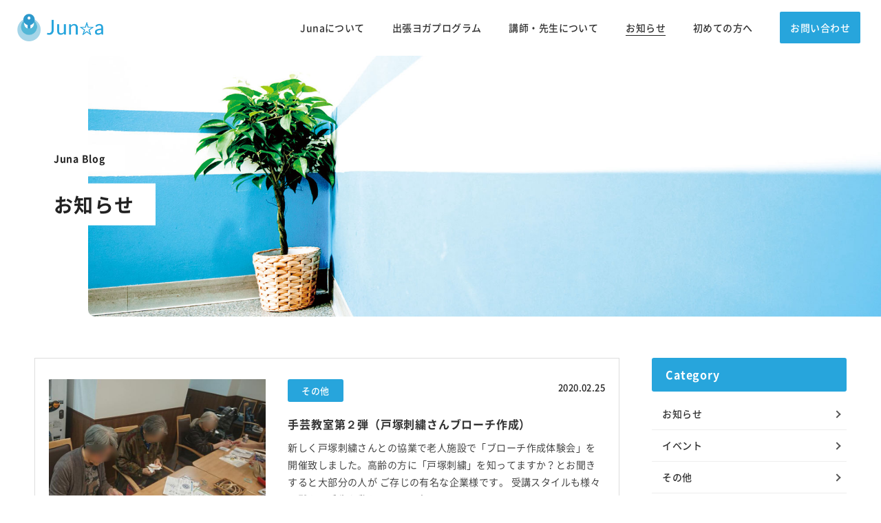

--- FILE ---
content_type: text/html; charset=UTF-8
request_url: https://www.studio-juna.jp/news/page/2/
body_size: 23323
content:
<!doctype html><html><head prefix="og: http://ogp.me/ns# fb: http://ogp.me/ns/fb# article: http://ogp.me/ns/article#"><meta charset="UTF-8"><link media="all" href="https://www.studio-juna.jp/yoga/wp-content/cache/autoptimize/css/autoptimize_960ba31a66af5ea246e5f3a972796124.css" rel="stylesheet"><title> 出張ヨガ・シニアヨガ &#8211; Juna（ジュナ）</title><meta http-equiv="X-UA-Compatible" content="IE=edge"><meta name="viewport" content="width=device-width,initial-scale=1.0,minimum-scale=1.0,maximum-scale=2,user-scalable=yes"><meta name="format-detection" content="telephone=no, address=no, email=no"><meta name="thumbnail" content="https://www.studio-juna.jp/yoga/wp-content/themes/juna/images/img-thumbnail.png" /> <script src="https://www.studio-juna.jp/yoga/wp-content/themes/juna/js/jquery-2.2.4.min.js"></script> <link rel="stylesheet" href="https://fonts.googleapis.com/css?family=Lato:100,300,400,700,900"><link rel="icon" type="image/vnd.microsoft.icon" href="https://www.studio-juna.jp/yoga/wp-content/themes/juna/favicon.ico"><link rel="apple-touch-icon" sizes="180x180" href="https://www.studio-juna.jp/yoga/wp-content/themes/juna/apple-touch-icon.png"><meta name="description" content="ジュナからのお知らせやイベント情報をこちらでご紹介いたします！ジュナではヨガをしたいけど、忙しくてスタジオに通う時間が取れない方、近くでヨガをできる場所がない方々にヨガを身近でできるお手伝いを致します。 - パート 2" /><meta name="robots" content="noindex, nofollow, max-snippet:-1, max-image-preview:large, max-video-preview:-1" /><meta name="google-site-verification" content="Vm4nyzOXlFVHI4mvGQkjstVADnQ9v5ie6O5yLGhiYnY" /><meta name="keywords" content="出張ヨガ,派遣ヨガ,シニアヨガ" /><link rel="canonical" href="https://www.studio-juna.jp/news/" /><meta name="generator" content="All in One SEO (AIOSEO) 4.9.2" /> <script type="application/ld+json" class="aioseo-schema">{"@context":"https:\/\/schema.org","@graph":[{"@type":"BreadcrumbList","@id":"https:\/\/www.studio-juna.jp\/news\/#breadcrumblist","itemListElement":[{"@type":"ListItem","@id":"https:\/\/www.studio-juna.jp#listItem","position":1,"name":"\u30db\u30fc\u30e0","item":"https:\/\/www.studio-juna.jp","nextItem":{"@type":"ListItem","@id":"https:\/\/www.studio-juna.jp\/news\/#listItem","name":"\u304a\u77e5\u3089\u305b"}},{"@type":"ListItem","@id":"https:\/\/www.studio-juna.jp\/news\/#listItem","position":2,"name":"\u304a\u77e5\u3089\u305b","item":"https:\/\/www.studio-juna.jp\/news\/","nextItem":{"@type":"ListItem","@id":"https:\/\/www.studio-juna.jp\/news\/page\/2#listItem","name":"\u30da\u30fc\u30b8 2"},"previousItem":{"@type":"ListItem","@id":"https:\/\/www.studio-juna.jp#listItem","name":"\u30db\u30fc\u30e0"}},{"@type":"ListItem","@id":"https:\/\/www.studio-juna.jp\/news\/page\/2#listItem","position":3,"name":"\u30da\u30fc\u30b8 2","previousItem":{"@type":"ListItem","@id":"https:\/\/www.studio-juna.jp\/news\/#listItem","name":"\u304a\u77e5\u3089\u305b"}}]},{"@type":"Organization","@id":"https:\/\/www.studio-juna.jp\/#organization","name":"\u51fa\u5f35\u30e8\u30ac\u30fb\u30b7\u30cb\u30a2\u30e8\u30ac - Juna\uff08\u30b8\u30e5\u30ca\uff09","description":"Just another WordPress site","url":"https:\/\/www.studio-juna.jp\/"},{"@type":"WebPage","@id":"https:\/\/www.studio-juna.jp\/news\/#webpage","url":"https:\/\/www.studio-juna.jp\/news\/","name":"\u304a\u77e5\u3089\u305b | \u51fa\u5f35\u30e8\u30ac\u30fb\u30b7\u30cb\u30a2\u30e8\u30ac - Juna\uff08\u30b8\u30e5\u30ca\uff09 - \u30d1\u30fc\u30c8 2","description":"\u30b8\u30e5\u30ca\u304b\u3089\u306e\u304a\u77e5\u3089\u305b\u3084\u30a4\u30d9\u30f3\u30c8\u60c5\u5831\u3092\u3053\u3061\u3089\u3067\u3054\u7d39\u4ecb\u3044\u305f\u3057\u307e\u3059\uff01\u30b8\u30e5\u30ca\u3067\u306f\u30e8\u30ac\u3092\u3057\u305f\u3044\u3051\u3069\u3001\u5fd9\u3057\u304f\u3066\u30b9\u30bf\u30b8\u30aa\u306b\u901a\u3046\u6642\u9593\u304c\u53d6\u308c\u306a\u3044\u65b9\u3001\u8fd1\u304f\u3067\u30e8\u30ac\u3092\u3067\u304d\u308b\u5834\u6240\u304c\u306a\u3044\u65b9\u3005\u306b\u30e8\u30ac\u3092\u8eab\u8fd1\u3067\u3067\u304d\u308b\u304a\u624b\u4f1d\u3044\u3092\u81f4\u3057\u307e\u3059\u3002 - \u30d1\u30fc\u30c8 2","inLanguage":"ja","isPartOf":{"@id":"https:\/\/www.studio-juna.jp\/#website"},"breadcrumb":{"@id":"https:\/\/www.studio-juna.jp\/news\/#breadcrumblist"},"datePublished":"2019-12-13T15:13:16+09:00","dateModified":"2019-12-16T16:29:12+09:00"},{"@type":"WebSite","@id":"https:\/\/www.studio-juna.jp\/#website","url":"https:\/\/www.studio-juna.jp\/","name":"\u51fa\u5f35\u30e8\u30ac\u30fb\u30b7\u30cb\u30a2\u30e8\u30ac - Juna\uff08\u30b8\u30e5\u30ca\uff09","description":"Just another WordPress site","inLanguage":"ja","publisher":{"@id":"https:\/\/www.studio-juna.jp\/#organization"}}]}</script> <link rel='dns-prefetch' href='//www.googletagmanager.com' /><link rel="alternate" type="application/rss+xml" title="出張ヨガ・シニアヨガ - Juna（ジュナ） &raquo; フィード" href="https://www.studio-juna.jp/feed/" /><link rel="alternate" type="application/rss+xml" title="出張ヨガ・シニアヨガ - Juna（ジュナ） &raquo; コメントフィード" href="https://www.studio-juna.jp/comments/feed/" /><link rel="alternate" title="oEmbed (JSON)" type="application/json+oembed" href="https://www.studio-juna.jp/wp-json/oembed/1.0/embed?url=https%3A%2F%2Fwww.studio-juna.jp%2Fnews%2F" /><link rel="alternate" title="oEmbed (XML)" type="text/xml+oembed" href="https://www.studio-juna.jp/wp-json/oembed/1.0/embed?url=https%3A%2F%2Fwww.studio-juna.jp%2Fnews%2F&#038;format=xml" />  <script type="text/javascript" src="https://www.googletagmanager.com/gtag/js?id=G-3WF86PED91" id="google_gtagjs-js" async></script> <script type="text/javascript" id="google_gtagjs-js-after">window.dataLayer = window.dataLayer || [];function gtag(){dataLayer.push(arguments);}
gtag("set","linker",{"domains":["www.studio-juna.jp"]});
gtag("js", new Date());
gtag("set", "developer_id.dZTNiMT", true);
gtag("config", "G-3WF86PED91");
//# sourceURL=google_gtagjs-js-after</script> <link rel="https://api.w.org/" href="https://www.studio-juna.jp/wp-json/" /><link rel="alternate" title="JSON" type="application/json" href="https://www.studio-juna.jp/wp-json/wp/v2/pages/18" /><link rel="EditURI" type="application/rsd+xml" title="RSD" href="https://www.studio-juna.jp/yoga/xmlrpc.php?rsd" /><link rel='shortlink' href='https://www.studio-juna.jp/?p=18' /><meta name="generator" content="Site Kit by Google 1.168.0" /></head><body id="news" class="paged wp-singular page-template page-template-news page-template-news-php page page-id-18 paged-2 page-paged-2 wp-theme-juna news" itemscope="itemscope" itemtype="http://schema.org/WebPage"><header id="header"><nav id="mNav" class="clearfix"><div class="drawer"><h1><a class="navbar_brand" href="https://www.studio-juna.jp/"><img src="https://www.studio-juna.jp/yoga/wp-content/themes/juna/images/logo.png" alt="出張ヨガ・シニアヨガ &#8211; Juna（ジュナ）"></a></h1><div id="navbar_toggle"> <span class="navbar_toggle_icon"></span> <span class="navbar_toggle_icon"></span> <span class="navbar_toggle_icon"></span></div></div><div class="menu"><ul><li id="menu-item-21" class="menu-item menu-item-type-post_type menu-item-object-page menu-item-21"><a href="https://www.studio-juna.jp/about/">Junaについて</a></li><li id="menu-item-22" class="menu-item menu-item-type-post_type menu-item-object-page menu-item-22"><a href="https://www.studio-juna.jp/program/">出張ヨガプログラム</a></li><li id="menu-item-24" class="menu-item menu-item-type-post_type menu-item-object-page menu-item-24"><a href="https://www.studio-juna.jp/instructor/">講師・先生について</a></li><li id="menu-item-25" class="menu-item menu-item-type-post_type menu-item-object-page current-menu-item page_item page-item-18 current_page_item menu-item-25"><a href="https://www.studio-juna.jp/news/" aria-current="page">お知らせ</a></li><li id="menu-item-35" class="menu-item menu-item-type-post_type menu-item-object-page menu-item-35"><a href="https://www.studio-juna.jp/guide/">初めての方へ</a></li></ul><div class="btn-inquiry"><a href="https://www.studio-juna.jp/contact/"><span>お問い合わせ</span></a></div></div></nav></header><div class="mv-area"><div class="wrap-mv"><div class="mv-txt"><p class="txt-en"><span>Juna Blog</span></p><p class="txt-jp"><span>お知らせ</span></p></div></div></div><div id="main" class="sub-page"><section id="blog-wrap" class="section"><div class="inner"><div class="blog-list"><ul><li><div class="imgArea"> <a href="https://www.studio-juna.jp/20200212-2/"> <img width="718" height="520" src="https://www.studio-juna.jp/yoga/wp-content/uploads/2020/02/4a-718x520.jpg" class="attachment-middle-feature size-middle-feature wp-post-image" alt="" decoding="async" fetchpriority="high" /> </a></div><div class="txtArea"><div class="spec clearfix"> <a href="https://www.studio-juna.jp/category/others/" class="btn-cate">その他</a> <time>2020.02.25</time></div> <a href="https://www.studio-juna.jp/20200212-2/"><h2>手芸教室第２弾（戸塚刺繍さんブローチ作成）</h2><p>新しく戸塚刺繍さんとの協業で老人施設で「ブローチ作成体験会」を開催致しました。高齢の方に「戸塚刺繍」を知ってますか？とお聞きすると大部分の人が ご存じの有名な企業様です。 受講スタイルも様々で黙々と手先を動かしている方、…</p></a></div></li><li><div class="imgArea"> <a href="https://www.studio-juna.jp/20200217-2/"> <img src="https://www.studio-juna.jp/yoga/wp-content/themes/juna/images/img-thumbnail.jpg" alt="出張ヨガ・シニアヨガ &#8211; Juna（ジュナ）"> </a></div><div class="txtArea"><div class="spec clearfix"> <a href="https://www.studio-juna.jp/category/others/" class="btn-cate">その他</a> <time>2020.02.25</time></div> <a href="https://www.studio-juna.jp/20200217-2/"><h2>出張手芸教室（ビーズ教室）</h2><p>奈良の老人施設さまでの手芸教室の第1弾はビーズ教室です。 キラキラのビーズを使ってのブローチ作成です。ホワイト、ピンクを2種類のビーズを選んでの作成です。皆さん子供のころに戻ったように夢中で作業に取り組まれていました。 …</p></a></div></li><li><div class="imgArea"> <a href="https://www.studio-juna.jp/20200214-2/"> <img width="760" height="520" src="https://www.studio-juna.jp/yoga/wp-content/uploads/2020/02/3-760x520.jpg" class="attachment-middle-feature size-middle-feature wp-post-image" alt="" decoding="async" /> </a></div><div class="txtArea"><div class="spec clearfix"> <a href="https://www.studio-juna.jp/category/event/" class="btn-cate">イベント</a> <time>2020.02.17</time></div> <a href="https://www.studio-juna.jp/20200214-2/"><h2>出張ヨガ</h2><p>昨年１０月より出張、派遣型のヨガに活動をシフトしています。 この形態の変更したのは時間がなくスタジオ等へ定期的に通えない方に向け 自分の都合いい時間に、都合の良い場所へ来てもらってヨガレッスンが受けれる 継続しやすいスタ…</p></a></div></li><li><div class="imgArea"> <a href="https://www.studio-juna.jp/20190122/"> <img width="283" height="298" src="https://www.studio-juna.jp/yoga/wp-content/uploads/2020/01/fde276474c3ee98ebb313eef8e7bc618.jpg" class="attachment-middle-feature size-middle-feature wp-post-image" alt="" decoding="async" /> </a></div><div class="txtArea"><div class="spec clearfix"> <a href="https://www.studio-juna.jp/category/info/" class="btn-cate">お知らせ</a> <time>2020.01.22</time></div> <a href="https://www.studio-juna.jp/20190122/"><h2>出張手芸教室</h2><p>ヨガでお世話になっている老人施設さまから手芸の先生知りませんか？とよく聞かれます。知り合いを通じて色々な手芸の先生と知り合いました。手芸といっても色々なものがあります。刺繍、編み物、フラワーアレンジ、ビーズ、その他沢山の…</p></a></div></li><li><div class="imgArea"> <a href="https://www.studio-juna.jp/2019-12-31/"> <img width="760" height="520" src="https://www.studio-juna.jp/yoga/wp-content/uploads/2019/12/officeyoga3-760x520.jpg" class="attachment-middle-feature size-middle-feature wp-post-image" alt="" decoding="async" /> </a></div><div class="txtArea"><div class="spec clearfix"> <a href="https://www.studio-juna.jp/category/info/" class="btn-cate">お知らせ</a> <time>2019.12.31</time></div> <a href="https://www.studio-juna.jp/2019-12-31/"><h2>今年一年お世話になりました。</h2><p>今年はスタジオから新しい業態へ変更する変化の一年でした。 ホームページもリニューアルしましたので来年は今年以上に 活動範囲を広げて新しいことにチャレンジ致します。 皆様、来年もよろしくお願い致します。 　</p></a></div></li><li><div class="imgArea"> <a href="https://www.studio-juna.jp/20191217-2/"> <img width="760" height="520" src="https://www.studio-juna.jp/yoga/wp-content/uploads/2019/12/3-760x520.jpg" class="attachment-middle-feature size-middle-feature wp-post-image" alt="" decoding="async" /> </a></div><div class="txtArea"><div class="spec clearfix"> <a href="https://www.studio-juna.jp/category/info/" class="btn-cate">お知らせ</a> <time>2019.12.17</time></div> <a href="https://www.studio-juna.jp/20191217-2/"><h2>jun☆aリニューアルオープン</h2><p>スタジオ運営から出張ヨガに特化した形に業態変更を致しました。併せてHPも新しくリニューアル致しました。今後はマタニティヨガ、親子ヨガ、シニアヨガ、オフィスヨガの出張、派遣を致します。 ブログで情報を色々と発信していきます…</p></a></div></li></ul><nav class="pagination"><p class="page-num">Page 2 of 2</p><a class="btn-prev" href="https://www.studio-juna.jp/news/">&nbsp;</a><a href="https://www.studio-juna.jp/news/" class="pn-numbers">1</a><p class="current">2</p></nav></div><nav class="blog-nav"><ul><li id="categories-2" class="widget widget_categories"><h2>Category</h2><ul><li class="cat-item cat-item-3"><a href="https://www.studio-juna.jp/category/info/">お知らせ</a></li><li class="cat-item cat-item-4"><a href="https://www.studio-juna.jp/category/event/">イベント</a></li><li class="cat-item cat-item-1"><a href="https://www.studio-juna.jp/category/others/">その他</a></li></ul></li><li id="archives-2" class="widget widget_archive"><h2>Archive</h2><ul><li><a href='https://www.studio-juna.jp/2024/08/'>2024年8月</a></li><li><a href='https://www.studio-juna.jp/2022/11/'>2022年11月</a></li><li><a href='https://www.studio-juna.jp/2021/12/'>2021年12月</a></li><li><a href='https://www.studio-juna.jp/2020/08/'>2020年8月</a></li><li><a href='https://www.studio-juna.jp/2020/05/'>2020年5月</a></li><li><a href='https://www.studio-juna.jp/2020/04/'>2020年4月</a></li><li><a href='https://www.studio-juna.jp/2020/03/'>2020年3月</a></li><li><a href='https://www.studio-juna.jp/2020/02/'>2020年2月</a></li><li><a href='https://www.studio-juna.jp/2020/01/'>2020年1月</a></li><li><a href='https://www.studio-juna.jp/2019/12/'>2019年12月</a></li></ul></li></ul></nav></div></section><section id="contact-area" class="section"><div class="inner"><h2><span>Contact</span>お問い合わせ</h2><p>お気軽くお問い合わせください。メールでも、お電話でも結構です。</p> <a class="btn-contact" href="https://www.studio-juna.jp/contact/">お問い合わせ</a></div></section></div>  <script type="speculationrules">{"prefetch":[{"source":"document","where":{"and":[{"href_matches":"/*"},{"not":{"href_matches":["/yoga/wp-*.php","/yoga/wp-admin/*","/yoga/wp-content/uploads/*","/yoga/wp-content/*","/yoga/wp-content/plugins/*","/yoga/wp-content/themes/juna/*","/*\\?(.+)"]}},{"not":{"selector_matches":"a[rel~=\"nofollow\"]"}},{"not":{"selector_matches":".no-prefetch, .no-prefetch a"}}]},"eagerness":"conservative"}]}</script> <script type="module"  src="https://www.studio-juna.jp/yoga/wp-content/plugins/all-in-one-seo-pack/dist/Lite/assets/table-of-contents.95d0dfce.js?ver=4.9.2" id="aioseo/js/src/vue/standalone/blocks/table-of-contents/frontend.js-js"></script> <script type="text/javascript" src="https://www.studio-juna.jp/yoga/wp-includes/js/dist/hooks.min.js?ver=dd5603f07f9220ed27f1" id="wp-hooks-js"></script> <script type="text/javascript" src="https://www.studio-juna.jp/yoga/wp-includes/js/dist/i18n.min.js?ver=c26c3dc7bed366793375" id="wp-i18n-js"></script> <script type="text/javascript" id="wp-i18n-js-after">wp.i18n.setLocaleData( { 'text direction\u0004ltr': [ 'ltr' ] } );
//# sourceURL=wp-i18n-js-after</script> <script type="text/javascript" src="https://www.studio-juna.jp/yoga/wp-content/plugins/contact-form-7/includes/swv/js/index.js?ver=6.1.4" id="swv-js"></script> <script type="text/javascript" id="contact-form-7-js-translations">( function( domain, translations ) {
	var localeData = translations.locale_data[ domain ] || translations.locale_data.messages;
	localeData[""].domain = domain;
	wp.i18n.setLocaleData( localeData, domain );
} )( "contact-form-7", {"translation-revision-date":"2025-11-30 08:12:23+0000","generator":"GlotPress\/4.0.3","domain":"messages","locale_data":{"messages":{"":{"domain":"messages","plural-forms":"nplurals=1; plural=0;","lang":"ja_JP"},"This contact form is placed in the wrong place.":["\u3053\u306e\u30b3\u30f3\u30bf\u30af\u30c8\u30d5\u30a9\u30fc\u30e0\u306f\u9593\u9055\u3063\u305f\u4f4d\u7f6e\u306b\u7f6e\u304b\u308c\u3066\u3044\u307e\u3059\u3002"],"Error:":["\u30a8\u30e9\u30fc:"]}},"comment":{"reference":"includes\/js\/index.js"}} );
//# sourceURL=contact-form-7-js-translations</script> <script type="text/javascript" id="contact-form-7-js-before">var wpcf7 = {
    "api": {
        "root": "https:\/\/www.studio-juna.jp\/wp-json\/",
        "namespace": "contact-form-7\/v1"
    }
};
//# sourceURL=contact-form-7-js-before</script> <script type="text/javascript" src="https://www.studio-juna.jp/yoga/wp-content/plugins/contact-form-7/includes/js/index.js?ver=6.1.4" id="contact-form-7-js"></script> <script type="text/javascript" src="https://www.studio-juna.jp/yoga/wp-content/themes/juna/js/common.js?ver=2b0ca3af2990629751530609e0217026" id="general-js"></script> <script id="wp-emoji-settings" type="application/json">{"baseUrl":"https://s.w.org/images/core/emoji/17.0.2/72x72/","ext":".png","svgUrl":"https://s.w.org/images/core/emoji/17.0.2/svg/","svgExt":".svg","source":{"concatemoji":"https://www.studio-juna.jp/yoga/wp-includes/js/wp-emoji-release.min.js?ver=2b0ca3af2990629751530609e0217026"}}</script> <script type="module">/*! This file is auto-generated */
const a=JSON.parse(document.getElementById("wp-emoji-settings").textContent),o=(window._wpemojiSettings=a,"wpEmojiSettingsSupports"),s=["flag","emoji"];function i(e){try{var t={supportTests:e,timestamp:(new Date).valueOf()};sessionStorage.setItem(o,JSON.stringify(t))}catch(e){}}function c(e,t,n){e.clearRect(0,0,e.canvas.width,e.canvas.height),e.fillText(t,0,0);t=new Uint32Array(e.getImageData(0,0,e.canvas.width,e.canvas.height).data);e.clearRect(0,0,e.canvas.width,e.canvas.height),e.fillText(n,0,0);const a=new Uint32Array(e.getImageData(0,0,e.canvas.width,e.canvas.height).data);return t.every((e,t)=>e===a[t])}function p(e,t){e.clearRect(0,0,e.canvas.width,e.canvas.height),e.fillText(t,0,0);var n=e.getImageData(16,16,1,1);for(let e=0;e<n.data.length;e++)if(0!==n.data[e])return!1;return!0}function u(e,t,n,a){switch(t){case"flag":return n(e,"\ud83c\udff3\ufe0f\u200d\u26a7\ufe0f","\ud83c\udff3\ufe0f\u200b\u26a7\ufe0f")?!1:!n(e,"\ud83c\udde8\ud83c\uddf6","\ud83c\udde8\u200b\ud83c\uddf6")&&!n(e,"\ud83c\udff4\udb40\udc67\udb40\udc62\udb40\udc65\udb40\udc6e\udb40\udc67\udb40\udc7f","\ud83c\udff4\u200b\udb40\udc67\u200b\udb40\udc62\u200b\udb40\udc65\u200b\udb40\udc6e\u200b\udb40\udc67\u200b\udb40\udc7f");case"emoji":return!a(e,"\ud83e\u1fac8")}return!1}function f(e,t,n,a){let r;const o=(r="undefined"!=typeof WorkerGlobalScope&&self instanceof WorkerGlobalScope?new OffscreenCanvas(300,150):document.createElement("canvas")).getContext("2d",{willReadFrequently:!0}),s=(o.textBaseline="top",o.font="600 32px Arial",{});return e.forEach(e=>{s[e]=t(o,e,n,a)}),s}function r(e){var t=document.createElement("script");t.src=e,t.defer=!0,document.head.appendChild(t)}a.supports={everything:!0,everythingExceptFlag:!0},new Promise(t=>{let n=function(){try{var e=JSON.parse(sessionStorage.getItem(o));if("object"==typeof e&&"number"==typeof e.timestamp&&(new Date).valueOf()<e.timestamp+604800&&"object"==typeof e.supportTests)return e.supportTests}catch(e){}return null}();if(!n){if("undefined"!=typeof Worker&&"undefined"!=typeof OffscreenCanvas&&"undefined"!=typeof URL&&URL.createObjectURL&&"undefined"!=typeof Blob)try{var e="postMessage("+f.toString()+"("+[JSON.stringify(s),u.toString(),c.toString(),p.toString()].join(",")+"));",a=new Blob([e],{type:"text/javascript"});const r=new Worker(URL.createObjectURL(a),{name:"wpTestEmojiSupports"});return void(r.onmessage=e=>{i(n=e.data),r.terminate(),t(n)})}catch(e){}i(n=f(s,u,c,p))}t(n)}).then(e=>{for(const n in e)a.supports[n]=e[n],a.supports.everything=a.supports.everything&&a.supports[n],"flag"!==n&&(a.supports.everythingExceptFlag=a.supports.everythingExceptFlag&&a.supports[n]);var t;a.supports.everythingExceptFlag=a.supports.everythingExceptFlag&&!a.supports.flag,a.supports.everything||((t=a.source||{}).concatemoji?r(t.concatemoji):t.wpemoji&&t.twemoji&&(r(t.twemoji),r(t.wpemoji)))});
//# sourceURL=https://www.studio-juna.jp/yoga/wp-includes/js/wp-emoji-loader.min.js</script> <footer id="footer"><div class="ftr-left clearfix"><div class="ftr-inner"><h2><img src="https://www.studio-juna.jp/yoga/wp-content/themes/juna/images/ftr-logo.png" alt="出張ヨガ・シニアヨガ &#8211; Juna（ジュナ）"><span>出張ヨガ</span></h2><dl><dt>出張可能エリア</dt><dd>関西（大阪府・兵庫県・京都府・滋賀県・奈良県・和歌山県）</dd></dl><p>（兵庫事務所）<br> 〒662-0076　兵庫県西宮市松生町</p><p>（横浜事務所）<br> 〒222-0036　横浜市港北区小机町</p><p class="copy pcNone">Copyright &copy; Juna All Rights Reserved.</p></div></div><div class="ftr-right spNone"><div class="ftr-inner"><ul><li><a href="https://www.studio-juna.jp/program/senior/">老人施設への出張ヨガ</a></li><li><a href="https://www.studio-juna.jp/program/kids/">産婦人科・保育園・幼稚園等への出張ヨガ</a></li><li><a href="https://www.studio-juna.jp/program/office/">オフィスへの出張ヨガ</a></li><li><a href="https://www.studio-juna.jp/program/event/">各種イベントへの出張ヨガ</a></li><li><a href="https://www.studio-juna.jp/program/private/">お好きな場所への出張ヨガ</a></li></ul><p class="copy">Copyright &copy; Juna All Rights Reserved.</p></div></div><div class="btn-top"><img src="https://www.studio-juna.jp/yoga/wp-content/themes/juna/images/btn-top.png" alt=""></div></footer><div class="overlay" id="js-overlay"></div></body></html>

--- FILE ---
content_type: text/css
request_url: https://www.studio-juna.jp/yoga/wp-content/cache/autoptimize/css/autoptimize_960ba31a66af5ea246e5f3a972796124.css
body_size: 63257
content:
img:is([sizes=auto i],[sizes^="auto," i]){contain-intrinsic-size:3000px 1500px}
img.wp-smiley,img.emoji{display:inline !important;border:none !important;box-shadow:none !important;height:1em !important;width:1em !important;margin:0 .07em !important;vertical-align:-.1em !important;background:0 0 !important;padding:0 !important}
:root{--wp-block-synced-color:#7a00df;--wp-block-synced-color--rgb:122,0,223;--wp-bound-block-color:var(--wp-block-synced-color);--wp-editor-canvas-background:#ddd;--wp-admin-theme-color:#007cba;--wp-admin-theme-color--rgb:0,124,186;--wp-admin-theme-color-darker-10:#006ba1;--wp-admin-theme-color-darker-10--rgb:0,107,160.5;--wp-admin-theme-color-darker-20:#005a87;--wp-admin-theme-color-darker-20--rgb:0,90,135;--wp-admin-border-width-focus:2px}@media (min-resolution:192dpi){:root{--wp-admin-border-width-focus:1.5px}}.wp-element-button{cursor:pointer}:root .has-very-light-gray-background-color{background-color:#eee}:root .has-very-dark-gray-background-color{background-color:#313131}:root .has-very-light-gray-color{color:#eee}:root .has-very-dark-gray-color{color:#313131}:root .has-vivid-green-cyan-to-vivid-cyan-blue-gradient-background{background:linear-gradient(135deg,#00d084,#0693e3)}:root .has-purple-crush-gradient-background{background:linear-gradient(135deg,#34e2e4,#4721fb 50%,#ab1dfe)}:root .has-hazy-dawn-gradient-background{background:linear-gradient(135deg,#faaca8,#dad0ec)}:root .has-subdued-olive-gradient-background{background:linear-gradient(135deg,#fafae1,#67a671)}:root .has-atomic-cream-gradient-background{background:linear-gradient(135deg,#fdd79a,#004a59)}:root .has-nightshade-gradient-background{background:linear-gradient(135deg,#330968,#31cdcf)}:root .has-midnight-gradient-background{background:linear-gradient(135deg,#020381,#2874fc)}:root{--wp--preset--font-size--normal:16px;--wp--preset--font-size--huge:42px}.has-regular-font-size{font-size:1em}.has-larger-font-size{font-size:2.625em}.has-normal-font-size{font-size:var(--wp--preset--font-size--normal)}.has-huge-font-size{font-size:var(--wp--preset--font-size--huge)}.has-text-align-center{text-align:center}.has-text-align-left{text-align:left}.has-text-align-right{text-align:right}.has-fit-text{white-space:nowrap!important}#end-resizable-editor-section{display:none}.aligncenter{clear:both}.items-justified-left{justify-content:flex-start}.items-justified-center{justify-content:center}.items-justified-right{justify-content:flex-end}.items-justified-space-between{justify-content:space-between}.screen-reader-text{border:0;clip-path:inset(50%);height:1px;margin:-1px;overflow:hidden;padding:0;position:absolute;width:1px;word-wrap:normal!important}.screen-reader-text:focus{background-color:#ddd;clip-path:none;color:#444;display:block;font-size:1em;height:auto;left:5px;line-height:normal;padding:15px 23px 14px;text-decoration:none;top:5px;width:auto;z-index:100000}html :where(.has-border-color){border-style:solid}html :where([style*=border-top-color]){border-top-style:solid}html :where([style*=border-right-color]){border-right-style:solid}html :where([style*=border-bottom-color]){border-bottom-style:solid}html :where([style*=border-left-color]){border-left-style:solid}html :where([style*=border-width]){border-style:solid}html :where([style*=border-top-width]){border-top-style:solid}html :where([style*=border-right-width]){border-right-style:solid}html :where([style*=border-bottom-width]){border-bottom-style:solid}html :where([style*=border-left-width]){border-left-style:solid}html :where(img[class*=wp-image-]){height:auto;max-width:100%}:where(figure){margin:0 0 1em}html :where(.is-position-sticky){--wp-admin--admin-bar--position-offset:var(--wp-admin--admin-bar--height,0px)}@media screen and (max-width:600px){html :where(.is-position-sticky){--wp-admin--admin-bar--position-offset:0px}}
.is-small-text{font-size:.875em}.is-regular-text{font-size:1em}.is-large-text{font-size:2.25em}.is-larger-text{font-size:3em}.has-drop-cap:not(:focus):first-letter {float:left;font-size:8.4em;font-style:normal;font-weight:100;line-height:.68;margin:.05em .1em 0 0;text-transform:uppercase}body.rtl .has-drop-cap:not(:focus):first-letter {float:none;margin-left:.1em}p.has-drop-cap.has-background{overflow:hidden}:root :where(p.has-background){padding:1.25em 2.375em}:where(p.has-text-color:not(.has-link-color)) a{color:inherit}p.has-text-align-left[style*="writing-mode:vertical-lr"],p.has-text-align-right[style*="writing-mode:vertical-rl"]{rotate:180deg}
:root{--wp--preset--aspect-ratio--square:1;--wp--preset--aspect-ratio--4-3:4/3;--wp--preset--aspect-ratio--3-4:3/4;--wp--preset--aspect-ratio--3-2:3/2;--wp--preset--aspect-ratio--2-3:2/3;--wp--preset--aspect-ratio--16-9:16/9;--wp--preset--aspect-ratio--9-16:9/16;--wp--preset--color--black:#000;--wp--preset--color--cyan-bluish-gray:#abb8c3;--wp--preset--color--white:#fff;--wp--preset--color--pale-pink:#f78da7;--wp--preset--color--vivid-red:#cf2e2e;--wp--preset--color--luminous-vivid-orange:#ff6900;--wp--preset--color--luminous-vivid-amber:#fcb900;--wp--preset--color--light-green-cyan:#7bdcb5;--wp--preset--color--vivid-green-cyan:#00d084;--wp--preset--color--pale-cyan-blue:#8ed1fc;--wp--preset--color--vivid-cyan-blue:#0693e3;--wp--preset--color--vivid-purple:#9b51e0;--wp--preset--gradient--vivid-cyan-blue-to-vivid-purple:linear-gradient(135deg,#0693e3 0%,#9b51e0 100%);--wp--preset--gradient--light-green-cyan-to-vivid-green-cyan:linear-gradient(135deg,#7adcb4 0%,#00d082 100%);--wp--preset--gradient--luminous-vivid-amber-to-luminous-vivid-orange:linear-gradient(135deg,#fcb900 0%,#ff6900 100%);--wp--preset--gradient--luminous-vivid-orange-to-vivid-red:linear-gradient(135deg,#ff6900 0%,#cf2e2e 100%);--wp--preset--gradient--very-light-gray-to-cyan-bluish-gray:linear-gradient(135deg,#eee 0%,#a9b8c3 100%);--wp--preset--gradient--cool-to-warm-spectrum:linear-gradient(135deg,#4aeadc 0%,#9778d1 20%,#cf2aba 40%,#ee2c82 60%,#fb6962 80%,#fef84c 100%);--wp--preset--gradient--blush-light-purple:linear-gradient(135deg,#ffceec 0%,#9896f0 100%);--wp--preset--gradient--blush-bordeaux:linear-gradient(135deg,#fecda5 0%,#fe2d2d 50%,#6b003e 100%);--wp--preset--gradient--luminous-dusk:linear-gradient(135deg,#ffcb70 0%,#c751c0 50%,#4158d0 100%);--wp--preset--gradient--pale-ocean:linear-gradient(135deg,#fff5cb 0%,#b6e3d4 50%,#33a7b5 100%);--wp--preset--gradient--electric-grass:linear-gradient(135deg,#caf880 0%,#71ce7e 100%);--wp--preset--gradient--midnight:linear-gradient(135deg,#020381 0%,#2874fc 100%);--wp--preset--font-size--small:13px;--wp--preset--font-size--medium:20px;--wp--preset--font-size--large:36px;--wp--preset--font-size--x-large:42px;--wp--preset--spacing--20:.44rem;--wp--preset--spacing--30:.67rem;--wp--preset--spacing--40:1rem;--wp--preset--spacing--50:1.5rem;--wp--preset--spacing--60:2.25rem;--wp--preset--spacing--70:3.38rem;--wp--preset--spacing--80:5.06rem;--wp--preset--shadow--natural:6px 6px 9px rgba(0,0,0,.2);--wp--preset--shadow--deep:12px 12px 50px rgba(0,0,0,.4);--wp--preset--shadow--sharp:6px 6px 0px rgba(0,0,0,.2);--wp--preset--shadow--outlined:6px 6px 0px -3px #fff,6px 6px #000;--wp--preset--shadow--crisp:6px 6px 0px #000}:where(.is-layout-flex){gap:.5em}:where(.is-layout-grid){gap:.5em}body .is-layout-flex{display:flex}.is-layout-flex{flex-wrap:wrap;align-items:center}.is-layout-flex>:is(*,div){margin:0}body .is-layout-grid{display:grid}.is-layout-grid>:is(*,div){margin:0}:where(.wp-block-columns.is-layout-flex){gap:2em}:where(.wp-block-columns.is-layout-grid){gap:2em}:where(.wp-block-post-template.is-layout-flex){gap:1.25em}:where(.wp-block-post-template.is-layout-grid){gap:1.25em}.has-black-color{color:var(--wp--preset--color--black) !important}.has-cyan-bluish-gray-color{color:var(--wp--preset--color--cyan-bluish-gray) !important}.has-white-color{color:var(--wp--preset--color--white) !important}.has-pale-pink-color{color:var(--wp--preset--color--pale-pink) !important}.has-vivid-red-color{color:var(--wp--preset--color--vivid-red) !important}.has-luminous-vivid-orange-color{color:var(--wp--preset--color--luminous-vivid-orange) !important}.has-luminous-vivid-amber-color{color:var(--wp--preset--color--luminous-vivid-amber) !important}.has-light-green-cyan-color{color:var(--wp--preset--color--light-green-cyan) !important}.has-vivid-green-cyan-color{color:var(--wp--preset--color--vivid-green-cyan) !important}.has-pale-cyan-blue-color{color:var(--wp--preset--color--pale-cyan-blue) !important}.has-vivid-cyan-blue-color{color:var(--wp--preset--color--vivid-cyan-blue) !important}.has-vivid-purple-color{color:var(--wp--preset--color--vivid-purple) !important}.has-black-background-color{background-color:var(--wp--preset--color--black) !important}.has-cyan-bluish-gray-background-color{background-color:var(--wp--preset--color--cyan-bluish-gray) !important}.has-white-background-color{background-color:var(--wp--preset--color--white) !important}.has-pale-pink-background-color{background-color:var(--wp--preset--color--pale-pink) !important}.has-vivid-red-background-color{background-color:var(--wp--preset--color--vivid-red) !important}.has-luminous-vivid-orange-background-color{background-color:var(--wp--preset--color--luminous-vivid-orange) !important}.has-luminous-vivid-amber-background-color{background-color:var(--wp--preset--color--luminous-vivid-amber) !important}.has-light-green-cyan-background-color{background-color:var(--wp--preset--color--light-green-cyan) !important}.has-vivid-green-cyan-background-color{background-color:var(--wp--preset--color--vivid-green-cyan) !important}.has-pale-cyan-blue-background-color{background-color:var(--wp--preset--color--pale-cyan-blue) !important}.has-vivid-cyan-blue-background-color{background-color:var(--wp--preset--color--vivid-cyan-blue) !important}.has-vivid-purple-background-color{background-color:var(--wp--preset--color--vivid-purple) !important}.has-black-border-color{border-color:var(--wp--preset--color--black) !important}.has-cyan-bluish-gray-border-color{border-color:var(--wp--preset--color--cyan-bluish-gray) !important}.has-white-border-color{border-color:var(--wp--preset--color--white) !important}.has-pale-pink-border-color{border-color:var(--wp--preset--color--pale-pink) !important}.has-vivid-red-border-color{border-color:var(--wp--preset--color--vivid-red) !important}.has-luminous-vivid-orange-border-color{border-color:var(--wp--preset--color--luminous-vivid-orange) !important}.has-luminous-vivid-amber-border-color{border-color:var(--wp--preset--color--luminous-vivid-amber) !important}.has-light-green-cyan-border-color{border-color:var(--wp--preset--color--light-green-cyan) !important}.has-vivid-green-cyan-border-color{border-color:var(--wp--preset--color--vivid-green-cyan) !important}.has-pale-cyan-blue-border-color{border-color:var(--wp--preset--color--pale-cyan-blue) !important}.has-vivid-cyan-blue-border-color{border-color:var(--wp--preset--color--vivid-cyan-blue) !important}.has-vivid-purple-border-color{border-color:var(--wp--preset--color--vivid-purple) !important}.has-vivid-cyan-blue-to-vivid-purple-gradient-background{background:var(--wp--preset--gradient--vivid-cyan-blue-to-vivid-purple) !important}.has-light-green-cyan-to-vivid-green-cyan-gradient-background{background:var(--wp--preset--gradient--light-green-cyan-to-vivid-green-cyan) !important}.has-luminous-vivid-amber-to-luminous-vivid-orange-gradient-background{background:var(--wp--preset--gradient--luminous-vivid-amber-to-luminous-vivid-orange) !important}.has-luminous-vivid-orange-to-vivid-red-gradient-background{background:var(--wp--preset--gradient--luminous-vivid-orange-to-vivid-red) !important}.has-very-light-gray-to-cyan-bluish-gray-gradient-background{background:var(--wp--preset--gradient--very-light-gray-to-cyan-bluish-gray) !important}.has-cool-to-warm-spectrum-gradient-background{background:var(--wp--preset--gradient--cool-to-warm-spectrum) !important}.has-blush-light-purple-gradient-background{background:var(--wp--preset--gradient--blush-light-purple) !important}.has-blush-bordeaux-gradient-background{background:var(--wp--preset--gradient--blush-bordeaux) !important}.has-luminous-dusk-gradient-background{background:var(--wp--preset--gradient--luminous-dusk) !important}.has-pale-ocean-gradient-background{background:var(--wp--preset--gradient--pale-ocean) !important}.has-electric-grass-gradient-background{background:var(--wp--preset--gradient--electric-grass) !important}.has-midnight-gradient-background{background:var(--wp--preset--gradient--midnight) !important}.has-small-font-size{font-size:var(--wp--preset--font-size--small) !important}.has-medium-font-size{font-size:var(--wp--preset--font-size--medium) !important}.has-large-font-size{font-size:var(--wp--preset--font-size--large) !important}.has-x-large-font-size{font-size:var(--wp--preset--font-size--x-large) !important}
/*! This file is auto-generated */
.wp-block-button__link{color:#fff;background-color:#32373c;border-radius:9999px;box-shadow:none;text-decoration:none;padding:calc(.667em + 2px) calc(1.333em + 2px);font-size:1.125em}.wp-block-file__button{background:#32373c;color:#fff;text-decoration:none}
.wpcf7 .screen-reader-response{position:absolute;overflow:hidden;clip:rect(1px,1px,1px,1px);clip-path:inset(50%);height:1px;width:1px;margin:-1px;padding:0;border:0;word-wrap:normal !important}.wpcf7 .hidden-fields-container{display:none}.wpcf7 form .wpcf7-response-output{margin:2em .5em 1em;padding:.2em 1em;border:2px solid #00a0d2}.wpcf7 form.init .wpcf7-response-output,.wpcf7 form.resetting .wpcf7-response-output,.wpcf7 form.submitting .wpcf7-response-output{display:none}.wpcf7 form.sent .wpcf7-response-output{border-color:#46b450}.wpcf7 form.failed .wpcf7-response-output,.wpcf7 form.aborted .wpcf7-response-output{border-color:#dc3232}.wpcf7 form.spam .wpcf7-response-output{border-color:#f56e28}.wpcf7 form.invalid .wpcf7-response-output,.wpcf7 form.unaccepted .wpcf7-response-output,.wpcf7 form.payment-required .wpcf7-response-output{border-color:#ffb900}.wpcf7-form-control-wrap{position:relative}.wpcf7-not-valid-tip{color:#dc3232;font-size:1em;font-weight:400;display:block}.use-floating-validation-tip .wpcf7-not-valid-tip{position:relative;top:-2ex;left:1em;z-index:100;border:1px solid #dc3232;background:#fff;padding:.2em .8em;width:24em}.wpcf7-list-item{display:inline-block;margin:0 0 0 1em}.wpcf7-list-item-label:before,.wpcf7-list-item-label:after{content:" "}.wpcf7-spinner{visibility:hidden;display:inline-block;background-color:#23282d;opacity:.75;width:24px;height:24px;border:none;border-radius:100%;padding:0;margin:0 24px;position:relative}form.submitting .wpcf7-spinner{visibility:visible}.wpcf7-spinner:before{content:'';position:absolute;background-color:#fbfbfc;top:4px;left:4px;width:6px;height:6px;border:none;border-radius:100%;transform-origin:8px 8px;animation-name:spin;animation-duration:1s;animation-timing-function:linear;animation-iteration-count:infinite}@media (prefers-reduced-motion:reduce){.wpcf7-spinner:before{animation-name:blink;animation-duration:2s}}@keyframes spin{from{transform:rotate(0deg)}to{transform:rotate(360deg)}}@keyframes blink{from{opacity:0}50%{opacity:1}to{opacity:0}}.wpcf7 [inert]{opacity:.5}.wpcf7 input[type=file]{cursor:pointer}.wpcf7 input[type=file]:disabled{cursor:default}.wpcf7 .wpcf7-submit:disabled{cursor:not-allowed}.wpcf7 input[type=url],.wpcf7 input[type=email],.wpcf7 input[type=tel]{direction:ltr}.wpcf7-reflection>output{display:list-item;list-style:none}.wpcf7-reflection>output[hidden]{display:none}
html,body,div,span,object,iframe,h1,h2,h3,h4,h5,h6,p,blockquote,pre,abbr,address,cite,code,del,dfn,em,img,ins,kbd,q,samp,small,strong,sub,sup,var,b,i,dl,dt,dd,ol,ul,li,fieldset,form,label,legend,table,caption,tbody,tfoot,thead,tr,th,td,article,aside,canvas,details,figcaption,figure,footer,header,hgroup,menu,nav,section,summary,time,mark,audio,video{margin:0;padding:0;border:0;outline:0;font-size:100%;vertical-align:baseline;background:0 0}body{line-height:1}article,aside,details,figcaption,figure,footer,header,hgroup,menu,nav,section{display:block}nav ul{list-style:none}blockquote,q{quotes:none}blockquote:before,blockquote:after,q:before,q:after{content:'';content:none}a{margin:0;padding:0;font-size:100%;vertical-align:baseline;background:0 0}ins{background-color:#ff9;color:#000;text-decoration:none}mark{background-color:#ff9;color:#000;font-style:italic;font-weight:700}del{text-decoration:line-through}abbr[title],dfn[title]{border-bottom:1px dotted;cursor:help}table{border-collapse:collapse;border-spacing:0}hr{display:block;height:1px;border:0;border-top:1px solid #ccc;margin:1em 0;padding:0}input,select{vertical-align:middle}
@charset "UTF-8";html{font-family:"Noto Sans CJK JP","Noto Sans",sans-serif;-webkit-font-smoothing:antialiased;font-smoothing:antialiased;-ms-text-size-adjust:100%;-webkit-text-size-adjust:100%;font-size:14px;color:#222;font-weight:350}@font-face{font-family:'Noto Sans CJK jp';font-style:normal;font-weight:350;src:url(//www.studio-juna.jp/yoga/wp-content/themes/juna/font/NotoSansCJKjp-DemiLight.eot);src:url(//www.studio-juna.jp/yoga/wp-content/themes/juna/font/NotoSansCJKjp-DemiLight.eot?#iefix) format('embedded-opentype'),url(//www.studio-juna.jp/yoga/wp-content/themes/juna/font/NotoSansCJKjp-DemiLight.woff) format('woff'),url(//www.studio-juna.jp/yoga/wp-content/themes/juna/font/NotoSansCJKjp-DemiLight.ttf) format('truetype')}@font-face{font-family:'Noto Sans CJK jp';font-style:normal;font-weight:500;src:url(//www.studio-juna.jp/yoga/wp-content/themes/juna/font/NotoSansCJKjp-Medium.eot);src:url(//www.studio-juna.jp/yoga/wp-content/themes/juna/font/NotoSansCJKjp-Medium.eot?#iefix) format('embedded-opentype'),url(//www.studio-juna.jp/yoga/wp-content/themes/juna/font/NotoSansCJKjp-Medium.woff) format('woff'),url(//www.studio-juna.jp/yoga/wp-content/themes/juna/font/NotoSansCJKjp-Medium.ttf) format('truetype')}@font-face{font-family:'Noto Sans CJK jp';font-style:normal;font-weight:700;src:url(//www.studio-juna.jp/yoga/wp-content/themes/juna/font/NotoSansCJKjp-Bold.eot);src:url(//www.studio-juna.jp/yoga/wp-content/themes/juna/font/NotoSansCJKjp-Bold.eot?#iefix) format('embedded-opentype'),url(//www.studio-juna.jp/yoga/wp-content/themes/juna/font/NotoSansCJKjp-Bold.woff) format('woff'),url(//www.studio-juna.jp/yoga/wp-content/themes/juna/font/NotoSansCJKjp-Bold.ttf) format('truetype')}body{margin:0;letter-spacing:.03em;line-height:1.8;animation:fadeIn 1s ease 0s 1 normal;-webkit-animation:fadeIn 1s ease 0s 1 normal}@keyframes fadeIn{0%{opacity:0}100%{opacity:1}}@-webkit-keyframes fadeIn{0%{opacity:0}100%{opacity:1}}article,aside,details,figcaption,figure,footer,header,main,menu,nav,section,summary{display:block}template,[hidden]{display:none}a{background-color:transparent;-webkit-text-decoration-skip:objects;text-decoration:none;color:#333;-webkit-transition:.3s ease-in-out;-moz-transition:.3s ease-in-out;transition:.3s ease-in-out}a:hover{opacity:.7}a:active,a:hover{outline-width:0}abbr[title]{border-bottom:none;text-decoration:underline;text-decoration:underline dotted}b,strong{font-weight:inherit}b,strong{font-weight:bolder}dl{margin:0}ul{margin:0;padding:0}li{list-style:none}h1{margin:0}h3{margin:0}sub,sup{font-size:75%;line-height:0;position:relative;vertical-align:baseline}sub{bottom:-.25em}sup{top:-.5em}img{width:100%;height:auto;border-style:none;vertical-align:bottom}iframe{vertical-align:bottom}svg:not(:root){overflow:hidden}code,kbd,pre,samp{font-family:monospace,monospace;font-size:1em}figure{margin:1em 40px}hr{box-sizing:content-box;height:0;overflow:visible}button,input,select,textarea{font:inherit;margin:0}optgroup{font-weight:700}button{display:block;border:none;cursor:pointer;outline:none;padding:0;appearance:none;background-color:transparent}button,input{overflow:visible}button,select{text-transform:none}button,html [type=button],[type=reset],[type=submit]{-webkit-appearance:button}button::-moz-focus-inner,[type=button]::-moz-focus-inner,[type=reset]::-moz-focus-inner,[type=submit]::-moz-focus-inner{border-style:none;padding:0}button:-moz-focusring,[type=button]:-moz-focusring,[type=reset]:-moz-focusring,[type=submit]:-moz-focusring{outline:1px dotted ButtonText}fieldset{border:1px solid silver;margin:0 2px;padding:.35em .625em .75em}legend{box-sizing:border-box;color:inherit;display:table;max-width:100%;padding:0;white-space:normal}figure{margin:0}textarea{resize:none;overflow:auto}[type=checkbox],[type=radio]{box-sizing:border-box;padding:0}[type=number]::-webkit-inner-spin-button,[type=number]::-webkit-outer-spin-button{height:auto}[type=search]{-webkit-appearance:textfield;outline-offset:-2px}[type=search]::-webkit-search-cancel-button,[type=search]::-webkit-search-decoration{-webkit-appearance:none}::-webkit-input-placeholder{color:inherit;opacity:.54}::-webkit-file-upload-button{-webkit-appearance:button;font:inherit}img,article,button,input,textarea{-webkit-transition:all .2s ease-in-out;transition:all .2s ease-in-out}.clearfix:after{content:"";display:block;clear:both}.center{text-align:center}@media screen and (max-width:767px){body{font-size:13px}}@media screen and (min-width:768px){body{font-size:14px}}#header{background:#fff;position:fixed;top:0;transition:.2s;width:100%;z-index:999}#header.hide{transform:translateY(-100%)}#mNav{height:60px}#mNav h1 a{display:block}#mNav h1 img{height:35px;width:auto;vertical-align:bottom}.menu ul li a{position:relative}.menu ul li a:before,.menu ul li a:after{position:absolute;top:0;bottom:0;margin:auto}@media screen and (max-width:980px){.spNone{display:none}.pcNone{display:block}#mNav{width:100%;position:relative;z-index:100;background:#fff}.drawer{display:flex;z-index:95;flex-direction:row;align-items:center;justify-content:space-between;position:relative;height:60px;padding:0 1em;background:#fff}.navbar_toggle{z-index:9999;cursor:pointer}.navbar_toggle_icon{position:relative;display:block;height:2px;width:24px;background:#5c6b80;-webkit-transition:ease .3s;transition:ease .3s}.navbar_toggle_icon:nth-child(1){top:0}.navbar_toggle_icon:nth-child(2){margin:6px 0}.navbar_toggle_icon:nth-child(3){top:0}.open .navbar_toggle_icon:nth-child(1){top:8px;-webkit-transform:rotate(45deg);transform:rotate(45deg)}.open .navbar_toggle_icon:nth-child(2){-webkit-transform:translateY(-50%);transform:translateY(-50%);opacity:0}.open .navbar_toggle_icon:nth-child(3){top:-8px;-webkit-transform:rotate(-45deg);transform:rotate(-45deg)}.menu{-webkit-transform:translateY(-100%);transform:translateY(-100%);-webkit-transition:ease .3s;transition:ease .3s;z-index:90;background:#fff}.menu ul li{line-height:56px;border-bottom:1px solid #a9dcf1}.menu ul li a{display:block;padding:0 35px 0 45px;font-size:16px;font-weight:500}.menu ul li a:before{position:absolute;content:"";width:15px;height:1px;left:20px;top:0;bottom:0;margin:auto;background:#222}.menu ul li a:after{content:"";right:20px;width:6px;height:6px;border-top:2px solid #222;border-right:2px solid #222;-webkit-transform:rotate(45deg);transform:rotate(45deg)}.menu ul li a span{font-size:12px;color:#62a6dc;padding-left:15px;vertical-align:bottom}.open .menu{-webkit-transform:translateY(0);transform:translateY(0);overflow-y:auto;-webkit-overflow-scrolling:touch;border-top:2px solid #54c2e6}.overlay{position:fixed;left:0;top:0;width:100vw;height:100vh;z-index:50;background:#a9dcf1;opacity:0;visibility:hidden;transition:all .2s;cursor:pointer}.open .overlay{opacity:.8;visibility:visible}.scroll-prevent{position:fixed;z-index:-1;width:100%;height:100%}#mNav .btn-inquiry{max-width:300px;margin:0 auto;padding:20px 0}#mNav .btn-inquiry a{display:block;position:relative;background:#27a5dc;color:#fff;font-size:15px;font-weight:500;line-height:50px;text-align:center}#mNav .btn-inquiry a:after,#mNav .btn-more:after{right:15px;width:6px;height:6px;border-top:2px solid #fff;border-right:2px solid #fff;-webkit-transform:rotate(45deg);transform:rotate(45deg)}#mNav .btn-inquiry a span{display:inline-block;position:relative}#mNav .btn-inquiry a:after,#mNav .btn-inquiry a:before,#mNav .btn-inquiry a span:after{position:absolute;content:"";top:0;bottom:0;margin:auto}}@media screen and (min-width:981px){.spNone{display:block}.pcNone{display:none}#mNav{height:80px;padding:0 30px}#mNav h1 img{height:40px}#mNav{padding-left:25px}#mNav .drawer{float:left}#mNav h1 a{padding:20px 0}#mNav .menu{float:right;line-height:80px}#mNav .menu ul,#mNav .menu ul li,#mNav .menu .btn-inquiry{display:inline-block}#mNav .menu ul{margin-right:20px}#mNav .menu ul li a{margin:0 20px;font-size:14px;font-weight:500}#mNav .menu ul li a:hover{opacity:1}#about #mNav .menu ul li:nth-child(1) a:after{transform:scale(1,1)}#program #mNav .menu ul li:nth-child(2) a:after{transform:scale(1,1)}#instructor #mNav .menu ul li:nth-child(3) a:after{transform:scale(1,1)}#news #mNav .menu ul li:nth-child(4) a:after{transform:scale(1,1)}#guide #mNav .menu ul li:nth-child(5) a:after{transform:scale(1,1)}#mNav .menu ul li a:after{position:absolute;bottom:-23px;left:0;content:'';width:100%;height:1px;background:#222;transform:scale(0,1);transform-origin:right top;transition:transform .2s}#mNav .menu ul li a:hover:after{transform-origin:left top;transform:scale(1,1)}#mNav .menu .btn-inquiry{line-height:46px}#mNav .menu .btn-inquiry a{display:block;padding:0 15px;color:#fff;font-weight:500;background:#27a5dc;border-radius:2px}#mNav .menu .btn-inquiry a:hover{background:#1d88b6;opacity:1}#mNav .menu .btn-inquiry a span{display:block}}#main{background:#fff}.section{position:relative;padding:30px 0 40px}.section .inner{padding:0 20px}.sub-page{margin-top:310px;background:#fff}.min-inner{width:85%;max-width:980px;box-sizing:border-box;margin:auto}.section h2{position:relative;z-index:5;font-size:20px;line-height:1.6;font-weight:700;text-align:center;letter-spacing:.05em}.section h2 span{font-size:12px;color:#1691b6;display:block}.ttl-bdr{position:relative;margin-bottom:50px}.ttl-bdr:after{position:absolute;content:"";left:0;right:0;top:80px;width:1px;height:60px;margin:auto;background:#222}.wrap-news{min-height:120px}.box-ttl{text-align:left;position:relative}.box-ttl:before{position:absolute;content:"";bottom:17px;width:100%;height:1px;background-color:#ececec}.box-ttl h2{position:relative;z-index:10;font-size:18px;background:#fff;display:inline-block;padding-right:10px;text-align:left}.lead-area h2{font-size:16px;text-align:left;margin-bottom:20px}.lead-area p{line-height:2.2;margin-bottom:1.3em;font-size:14px}.btn-link{margin-top:30px;width:180px}.btn-link a{position:relative;color:#222;font-size:12px;display:block;text-align:center;line-height:38px;border:1px solid #222;font-weight:500;background:#fff}.btn-link a:after{position:absolute;content:"";top:0;bottom:0;right:15px;margin:auto;width:4px;height:4px;border-top:1px solid #222;border-right:1px solid #222;-webkit-transform:rotate(45deg);transform:rotate(45deg);-webkit-transition:.3s ease-in-out;-moz-transition:.3s ease-in-out;transition:.3s ease-in-out}.mv-area{position:fixed;padding:0 0 30px 10%;top:60px;left:0;right:0;z-index:-9999}.mv-area .wrap-mv{position:relative;height:240px;margin-left:auto;background-size:cover !important;box-sizing:border-box;border-top-left-radius:10px;border-bottom-left-radius:10px}.mv-area .wrap-mv .mv-txt{position:absolute;left:-20px;top:50%;transform:translateY(-50%);-webkit- transform:translateY(-50%)}.mv-area .wrap-mv .mv-txt p{font-weight:700;padding:10px 0;margin:5px 0;letter-spacing:.05em}.mv-area .wrap-mv .mv-txt .txt-en{font-size:12px}.mv-area .wrap-mv .mv-txt .txt-jp{font-size:22px}.mv-area .wrap-mv .mv-txt p span{padding:10px 20px 10px 0;font-weight:700;background:#fff}#contact-area{background:#f0f4f9}#contact-area h2{margin-bottom:30px}#contact-area .btn-contact{display:block;width:380px;max-width:90%;margin:30px auto 0;border:1px solid #222;border-radius:24px;background:#fff;line-height:48px;font-weight:500;text-align:center}@media screen and (min-width:768px){.section{position:relative;padding:50px 0 60px}.section .inner{padding:0 30px}.sub-page{margin-top:400px}.box-ttl{left:0}.box-ttl:before{top:11px}.box-ttl h2{position:relative;z-index:10;font-size:20px;background:#fff;display:inline-block;padding-right:10px;text-align:left}.btn-link{margin-top:30px;width:180px;font-size:13px}.btn-link a:hover{color:#fff;border:1px solid #222;background:#222;opacity:1}.btn-link a:hover:after{border-top:1px solid #fff;border-right:1px solid #fff}.lead-area h2{font-size:18px}.mv-area{padding:0 0 80px 10%;top:80px}.mv-area .wrap-mv{height:310px}.mv-area .wrap-mv .mv-txt{left:-50px}.mv-area .wrap-mv .mv-txt p{padding:10px 0;margin:10px 0}.mv-area .wrap-mv .mv-txt .txt-en{font-size:14px}.mv-area .wrap-mv .mv-txt .txt-jp{font-size:28px}.mv-area .wrap-mv .mv-txt p span{padding:10px 30px 10px 0}#contact-area{text-align:center}#contact-area .btn-contact,#contact-area .btn-contact:after{-webkit-transition:.3s ease-in-out;-moz-transition:.3s ease-in-out;transition:.3s ease-in-out}#contact-area .btn-contact{position:relative;text-transform:uppercase;overflow:hidden}#contact-area .btn-contact:before,#contact-area .btn-contact:after{background:#222;content:'';position:absolute;z-index:-1}#contact-area .btn-contact:after{height:100%;left:-35%;top:0;transform:skew(50deg);transition-duration:.3s;transform-origin:top left;width:0}#contact-area .btn-contact:hover{opacity:.9;color:#fff}#contact-area .btn-contact:hover:after{height:100%;width:135%}}@media screen and (min-width:981px){.sub-page{margin-top:470px}.section .inner{max-width:1200px;margin:auto;padding:0 50px}.section h2{font-size:28px}.section h2 span{font-size:14px}.ttl-bdr{position:relative;margin-bottom:70px}.ttl-bdr:after{position:absolute;content:"";left:0;right:0;top:100px;width:1px;height:100px;margin:auto;background:#222}.box-ttl:before{position:absolute;content:"";bottom:17px;width:100%;height:1px;background-color:#ececec}.box-ttl h2{font-size:24px;padding-right:30px}.lead-area{text-align:center}.lead-area h2{text-align:center;font-size:22px;margin-bottom:30px}.lead-area p{font-size:15px}.row3{display:-webkit-box;display:-ms-flexbox;display:flex}.row3>li{width:31%;margin-right:3.5%;position:relative}.row3>li:last-child{margin-right:0}.mv-area .wrap-mv{height:380px}#contact-area h2{margin-bottom:40px}#contact-area .btn-contact{margin:60px auto 0}}@media screen and (min-width:1301px){.sub-page{margin-top:540px}.mv-area .wrap-mv{height:450px}}#footer{color:#fff;font-weight:500;line-height:1.6}#footer .ftr-left{background:#1691b6;padding:50px 30px 30px}#footer .ftr-left h2{margin-bottom:35px}#footer .ftr-left h2 img{display:inline-block;width:100px;vertical-align:text-bottom;margin-right:15px}#footer .ftr-left h2 span{font-size:13px;vertical-align:bottom;position:relative;padding:0 15px}#footer .ftr-left h2 span:before,#footer .ftr-left h2 span:after{position:absolute;content:"";top:0;bottom:0;margin:auto;width:10px;height:1px;background:#fff}#footer .ftr-left h2 span:before{left:0}#footer .ftr-left h2 span:after{right:0}#footer .ftr-left dl{margin-bottom:15px}#footer .ftr-left dl dt{font-weight:700;margin-bottom:5px}#footer .ftr-left dl dd{position:relative;font-size:13px;padding-left:15px}#footer .ftr-left dl dd:before{position:absolute;content:"";top:9px;left:0;margin:auto;width:10px;height:1px;background:#fff}#footer .ftr-left p{margin-bottom:15px}#footer .ftr-left p span{display:block;font-size:13px}#footer .ftr-left p.copy{margin-top:50px;font-size:11px}#footer .ftr-right{background:#53aee0;padding:30px}#footer .ftr-right ul li{position:relative;padding-left:20px}#footer .ftr-right ul li:before{position:absolute;content:"";top:0;bottom:0;left:0;margin:auto;width:10px;height:1px;background:#fff}#footer .ftr-right ul li a{color:#fff}#footer .btn-top{width:60px;height:60px;position:fixed;bottom:-60px;right:20px;z-index:60;cursor:pointer;-webkit-transition:.2s ease-in-out;-moz-transition:.2s ease-in-out;-o-transition:.2s ease-in-out;transition:.2s ease-in-out}@media screen and (min-width:981px){#footer{display:-webkit-box;display:-ms-flexbox;display:flex}#footer .ftr-inner{max-width:500px;width:100%}#footer .ftr-left{width:50%;box-sizing:border-box;padding:60px 50px 30px}#footer .ftr-left .ftr-inner{float:right}#footer .ftr-left h2{margin-bottom:40px}#footer .ftr-left h2 img{margin-right:20px}#footer .ftr-left h2 span{padding:0 20px}#footer .ftr-left h2 span:before,#footer .ftr-left h2 span:after{width:15px}#footer .ftr-left dl{margin-bottom:20px}#footer .ftr-left p{margin-bottom:20px}#footer .ftr-right{width:50%;padding:50px 50px 40px;box-sizing:border-box}#footer .ftr-right ul li{margin:18px 0}#footer .ftr-right .copy{font-size:13px;margin-top:100px}#footer .btn-top{width:70px;height:70px;bottom:-70px;right:50px}}.mvWrap{position:relative;box-sizing:border-box;max-width:95%;height:70vh;margin-left:auto;padding:58px 0 28px 15%;-webkit-transition:all 2s ease;-o-transition:all 2s ease;transition:all 2s ease;-webkit-transition-delay:1s;-o-transition-delay:1s;transition-delay:1s}.slideWrap{width:100%;height:100%;position:fixed;top:0;z-index:-999}body .vegas-container{overflow:hidden!important;position:relative;width:100%;height:100% !important}.vegas-slide-inner{border-top-left-radius:10px;border-bottom-left-radius:10px}.mvWrap .wrap-mv{width:25vh;position:absolute;top:50%;left:0;-webkit-transform:translateY(-50%);transform:translateY(-50%)}.mv__scroll{position:absolute;z-index:2;bottom:63px;left:0;transform:rotate(90deg);transform-origin:left}.mv__scroll .scroll__line{position:relative;overflow:hidden;width:35px;height:1px;background:#ccc}.mv__scroll .scroll__line:before{position:absolute;top:0;right:0;bottom:0;left:0;content:'';animation:scrollLineTop 3s ease infinite;background:#222;animation-fill-mode:forwards}.mv__scroll .scroll__text{font-size:11px;font-style:italic;position:absolute;top:-11px;right:40px;letter-spacing:.1em;color:#888}@keyframes scrollLineTop{0%{transform:translateX(-80px) scaleX(.8);transform-origin:top}100%{transform:translateX(80px) scaleX(1);transform-origin:top}}#news-area ul{margin-top:15px}#news-area ul li{border-bottom:1px solid #ececec;font-weight:500}#news-area ul li:last-child{border-bottom:none}#news-area ul li a{display:block;padding:13px 0}#news-area ul li time{display:block;font-size:12px}#news-area ul li p{font-size:13px}#news-area .btn-link{margin-top:20px}#about-area .imgArea{margin-left:-30px}#about-area .imgArea img{border-top-right-radius:10px;border-bottom-right-radius:10px}#about-area .txtArea{margin-top:30px}#about-area .txtArea p{line-height:2.2}#program-area{width:100%;overflow:hidden;background:url(//www.studio-juna.jp/yoga/wp-content/themes/juna/images/bg-program.jpg) no-repeat;background-size:cover;background-position:center;background-attachment:fixed;position:relative;color:#fff}#program-area h2{margin-bottom:25px}#program-area h2 span{color:#fff}#program-area ul{border-bottom:1px solid #fff}#program-area ul li{border-top:1px solid #fff;border-right:1px solid #fff;border-left:1px solid #fff;padding:20px;box-sizing:border-box}#program-area ul li h3,#program-area ul li p{text-shadow:0 0 5px rgba(0,0,0,.3)}#program-area ul li h3{text-align:center;font-size:16px;padding-bottom:15px;margin-bottom:15px;border-bottom:1px dotted #fff;letter-spacing:.05em}#program-area ul li h3 span{color:#f1ed6a}#program-area ul li p{font-size:13px;font-weight:500}#program-area ul li .btn-link{margin:15px auto 0}#program-area ul li:last-child{background:rgba(255,255,255,.8);color:#222}#program-area ul li:last-child h3,#program-area ul li:last-child p{text-shadow:none}#program-area ul li:last-child h3{border-bottom:1px dotted #222}#program-area ul li:last-child .btn-link a{border:1px solid #fff;background:#54c2e6;color:#fff}#program-area ul li:last-child .btn-link a:after{border-top:1px solid #fff;border-right:1px solid #fff}#instructor-area .imgArea{margin-left:-30px}#instructor-area .imgArea img{border-top-right-radius:10px;border-bottom-right-radius:10px}#instructor-area .txtArea{margin-top:30px}#instructor-area .txtArea p{line-height:2.2}@media screen and (min-width:768px){#news-area .inner{position:relative}#news-area ul{position:relative;z-index:1;width:70%;margin-top:-40px;margin-left:auto}#news-area ul li:last-child{border-bottom:1px solid #ececec}#news-area ul li a{display:block;padding:13px 0}#news-area ul li time{display:inline-block;font-size:13px}#news-area ul li p{font-size:14px;display:inline-block;margin-left:35px}#news-area .btn-link{position:absolute;left:30px;bottom:0}#program-area ul li:last-child .btn-link a:hover{background:#2383ae}}@media screen and (min-width:981px){.mvWrap{height:100vh;padding:80px 0 80px 15%}.mvWrap .wrap-mv{width:35vh;position:absolute;top:50%;left:0;-webkit-transform:translateY(-50%);transform:translateY(-50%)}.mv__scroll{bottom:150px}.mv__scroll .scroll__line{width:70px}.mv__scroll .scroll__text{font-size:13px;top:-13px;right:80px}#news-area ul{margin-top:-52px}#news-area ul li a{padding:20px 0}#news-area .btn-link{left:50px}#about-area .wrap-about{position:relative}#about-area .imgArea{position:relative;top:0;left:0;width:60%;margin-left:0}#about-area .imgArea img{border-radius:10px}#about-area .txtArea{position:relative;top:0;right:0;width:50%;padding:60px 40px 60px 60px;box-sizing:border-box;margin-top:-280px;margin-left:auto;border-radius:10px;background:rgba(255,255,255,.9)}#program-area h2{margin-bottom:40px}#program-area ul{display:-webkit-box;display:-ms-flexbox;display:flex;-ms-flex-wrap:wrap;flex-wrap:wrap;border-left:1px solid #fff}#program-area ul li{position:relative;width:33.3333%;border-top:1px solid #fff;border-right:1px solid #fff;border-left:none;padding:30px 30px 90px}#program-area ul li h3{font-size:18px;padding-bottom:15px;margin-bottom:20px}#program-area ul li p{font-size:14px}#program-area ul li .btn-link{position:absolute;bottom:30px;left:0;right:0;margin:auto}#instructor-area .wrap-instructor{position:relative}#instructor-area .imgArea{position:relative;top:0;right:0;width:60%;margin-left:auto}#instructor-area .imgArea img{border-radius:10px}#instructor-area .txtArea{position:relative;top:0;left:0;width:50%;padding:60px;box-sizing:border-box;margin-top:-230px;border-radius:10px;background:rgba(255,255,255,.9)}}@media screen and (max-width:1200px){#program-area{background-attachment:scroll !important}}#about .mv-area .wrap-mv{background:url(//www.studio-juna.jp/yoga/wp-content/themes/juna/images/mv-about.jpg) no-repeat center center}#about #about-area .txtArea h3{font-size:18px;font-weight:700;margin-bottom:25px}#about #point-area .box .bg-dot{line-height:60px;box-sizing:border-box;width:100%;margin-bottom:25px;padding:0 20px;font-size:16px;font-weight:700;letter-spacing:.08em;background:url(//www.studio-juna.jp/yoga/wp-content/themes/juna/images/kagi01.png) left top/10px 10px no-repeat,url(//www.studio-juna.jp/yoga/wp-content/themes/juna/images/kagi02.png) right top/10px 10px no-repeat,url(//www.studio-juna.jp/yoga/wp-content/themes/juna/images/kagi03.png) left bottom/10px 10px no-repeat,url(//www.studio-juna.jp/yoga/wp-content/themes/juna/images/kagi04.png) right bottom/10px 10px no-repeat,url(//www.studio-juna.jp/yoga/wp-content/themes/juna/images/dot.png) top left/6px 6px repeat}#about #point-area .box .bg-dot span{line-height:1;vertical-align:middle;font-size:24px;font-weight:500;padding-right:15px}#about #point-area .box{width:400px;max-width:95%;margin:0 auto 50px}#about #point-area .box:last-child{margin-bottom:30px}#about #point-area .box .imgArea{margin-bottom:20px}#about #point-area .box .imgArea img{border-radius:5px}#about #point-area .box p{line-height:2.2;font-size:13px}@media screen and (min-width:768px){#about #point-area .box{display:-webkit-box;display:-ms-flexbox;display:flex;width:100%;max-width:100%}#about #point-area .box:nth-child(odd){-webkit-box-orient:horizontal;-webkit-box-direction:reverse;-ms-flex-direction:row-reverse;flex-direction:row-reverse}#about #point-area .box:nth-child(odd) .imgArea{margin-left:10%}#about #point-area .box:nth-child(even) .imgArea{margin-right:10%}#about #point-area .box .imgArea{width:34%;height:auto;margin-top:40px;margin-bottom:0}#about #point-area .box .txtArea{width:54%}}@media screen and (min-width:981px){#about #point-area .box{margin-bottom:80px}#about #about-area .txtArea h3{font-size:22px}#about #point-area .box .bg-dot{line-height:82px;margin-bottom:40px;padding:0 25px;font-size:18px}#about #point-area .box .bg-dot span{font-size:32px;padding-right:20px}#about #point-area .box p{font-size:14px}}#guide .mv-area .wrap-mv{background:url(//www.studio-juna.jp/yoga/wp-content/themes/juna/images/mv-guide.jpg) no-repeat left center}#guide .list-yoga{width:100%;max-width:440px;text-align:left;margin:auto;box-sizing:border-box;border:1px solid #333}#guide .list-yoga ul{background:#f4fafc;border:1px solid #333;padding:20px 20px 20px 40px;margin:3px;font-size:13px}#guide .list-yoga ul li{list-style:disc;font-weight:500;margin:5px 0}#guide02{width:100%;overflow:hidden;background:url(//www.studio-juna.jp/yoga/wp-content/themes/juna/images/bg-guide02.jpg) no-repeat;background-size:cover;background-position:center;background-attachment:fixed;position:relative}#guide02 h2{margin-bottom:60px}#guide02 h2 img{width:230px}#guide02 .wrap-guide02 li{text-align:center;position:relative;margin-bottom:50px}#guide02 .wrap-guide02 li:last-child{margin-bottom:30px}#guide02 .wrap-guide02 li .num{width:50px;position:absolute;top:-15px;left:0;right:0;margin:auto;z-index:11}#guide02 .wrap-guide02 li figcaption{position:relative;background:#fff;padding:40px 30px 25px;border:1px solid #333}#guide02 .wrap-guide02 li figcaption:after{content:"";background:#fff;width:100px;height:1px;position:absolute;top:-1px;left:0;right:0;margin:auto;z-index:10}#guide02 .wrap-guide02 li .icon{width:80px}#guide02 .wrap-guide02 li h3{color:#1691b6;font-size:16px;font-weight:500;margin:15px 0}#guide02 .wrap-guide02 li p{text-align:left}#guide .c-guide{position:relative;background:#27a5dc;text-align:center}#guide .c-guide:before{position:absolute;content:"";width:100%;height:15px;top:-15px;left:0;background:url(//www.studio-juna.jp/yoga/wp-content/themes/juna/images/bg-contact.png) center top no-repeat;background-size:100% 15px}#guide .c-guide p{color:#fff;font-size:16px;font-weight:500;position:relative;display:inline-block;padding:0 30px}#guide .c-guide p:before,#guide .c-guide p:after{content:'';position:absolute;top:50%;display:inline-block;width:25px;height:1px;background:#fff}#guide .c-guide p:before{left:0;-webkit-transform:rotate(50deg);transform:rotate(50deg)}#guide .c-guide p:after{right:0;-webkit-transform:rotate(-50deg);transform:rotate(-50deg)}#guide03 h2{margin-bottom:20px}#guide03 dl{margin:30px 0 0}#guide03 dl dt{font-size:16px;font-weight:500;padding:15px 10px 15px 50px;background:url(//www.studio-juna.jp/yoga/wp-content/themes/juna/images/iconQ.png) 10px 13px no-repeat;background-size:30px auto}#guide03 dl dd{background:#e1f2f8;padding:15px 10px 15px 50px;margin-bottom:20px;background:#e1f2f8 url(//www.studio-juna.jp/yoga/wp-content/themes/juna/images/iconA.png) 10px 13px no-repeat;background-size:30px auto}#guide04{background:#27a5dc;color:#fff}#guide04 h2{margin-bottom:20px}#guide04 ul{margin:30px 0 0}#guide04 ul li{background:#fff;padding:15px 10px;text-align:center;margin-bottom:15px}#guide04 ul li h3{font-size:18px;color:#1f8aac;margin-bottom:5px}#guide04 ul li h3 span{background:linear-gradient(transparent 60%,#f7f1ad 50%)}#guide04 ul li .txt-price{font-size:18px;font-weight:700;color:#222}#guide04 ul li .txt-price span{font-size:12px;font-weight:350}#guide04 ul li .txt-note{color:#e61f4d;font-size:11px}#guide04 .txt-comment{font-size:16px;font-weight:500}#guide05{padding-top:0}#guide05 .visual-area{width:100%;height:240px;overflow:hidden;background:url(//www.studio-juna.jp/yoga/wp-content/themes/juna/images/bg-guide05.jpg) no-repeat;background-size:cover;background-position:center;background-attachment:fixed;position:relative;margin-bottom:30px}#guide05 h2{line-height:1.6;font-size:20px;margin-bottom:20px}#guide05 .btn-link a{background:#56b8d9;color:#fff;border:1px solid #56b8d9}#guide05 ul{margin-top:30px;display:-webkit-box;display:-ms-flexbox;display:flex;-ms-flex-wrap:wrap;flex-wrap:wrap}#guide05 ul li{width:48%}#guide05 ul li:nth-child(odd){margin-right:4%}#guide05 ul li:nth-child(1),#guide05 ul li:nth-child(2){margin-bottom:20px}#guide05 .btn-link{margin-right:auto;margin-left:auto}#guide05 .btn-link a:after{border-top:1px solid #fff;border-right:1px solid #fff}@media screen and (min-width:768px){#guide .list-yoga{margin-top:30px}#guide .list-yoga ul{padding:20px 20px 20px 60px;font-size:14px}#guide05 .btn-link{width:200px;margin:30px auto 0}#guide05 .visual-area{height:320px}}@media screen and (min-width:981px){#guide02 h2 img{width:272px}#guide02 .wrap-guide02 li{margin-bottom:20px}#guide02 .wrap-guide02 li .num{width:56px}#guide02 .wrap-guide02 li .icon{width:100px}#guide02 .wrap-guide02 li figcaption{padding-top:50px}#guide02 .wrap-guide02 li figcaption:after{width:140px}#guide02 .wrap-guide02 li h3{font-size:18px}#guide02 .wrap-guide02 li{letter-spacing:0}#guide .c-guide p{font-size:18px}#guide .c-guide .btn-contact{margin:30px auto 0}#guide03 p{text-align:center}#guide03 dl dt{font-size:18px;margin:15px 0;padding:15px 10px 15px 80px;background:url(//www.studio-juna.jp/yoga/wp-content/themes/juna/images/iconQ.png) 20px 11px no-repeat;background-size:40px auto}#guide03 dl dd{padding:20px 10px 20px 80px;margin-bottom:30px;background:#e1f2f8 url(//www.studio-juna.jp/yoga/wp-content/themes/juna/images/iconA.png) 20px 16px no-repeat;background-size:40px auto}#guide04 p{text-align:center}#guide04 ul{margin-bottom:30px}#guide04 ul li{margin-bottom:0;padding:20px 20px 25px}#guide04 ul li h3{font-size:20px}#guide04 ul li .txt-price{font-size:20px;margin:10px 0 5px}#guide04 ul li .txt-note{font-size:12px}#guide04 .txt-comment{font-size:18px}#guide05 .visual-area{height:420px;margin-bottom:50px}#guide05 h2{font-size:28px;margin-bottom:30px}#guide05 p{text-align:center}#guide05 ul{margin-top:40px}#guide05 ul li:nth-child(1),#guide05 ul li:nth-child(2){margin-bottom:0}#guide05 ul li:nth-child(odd){margin-right:2%}#guide05 ul li{width:23.5%;margin-right:2%}#guide05 ul li:last-child{margin-right:0}#guide05 .btn-link{margin:40px auto 0}#guide05 .btn-link a:hover{color:#56b8d9;background:#fff}#guide05 .btn-link a:hover:after{border-top:1px solid #56b8d9;border-right:1px solid #56b8d9}}@media screen and (max-width:1200px){#guide02,#guide05 .visual-area{background-attachment:scroll !important}}#program .mv-area .wrap-mv{background:url(//www.studio-juna.jp/yoga/wp-content/themes/juna/images/mv-program.jpg) no-repeat left center}#program #about-area .wrap-about{margin:50px 0}#program #about-area .txtArea{text-align:left}#program #about-area .txtArea h3{font-size:18px;font-weight:700;margin-bottom:25px}#program .btn-link a{background:#56b8d9;color:#fff;border:1px solid #56b8d9}#program .btn-link a:after{border-top:1px solid #fff;border-right:1px solid #fff}@media screen and (max-width:980px){#program #about-area{padding-bottom:0}#program #about-area .txtArea{margin-top:25px}#program #about-area .txtArea h3{margin-bottom:15px}#program #about-area .txtArea p{margin-bottom:0}#program #about-area .lTxt .imgArea{margin-right:-30px;margin-left:0}#program #about-area .lTxt .imgArea img{border-top-right-radius:0;border-bottom-right-radius:0;border-top-left-radius:10px;border-bottom-left-radius:10px}#program #about-area .btn-link{margin-top:20px}}@media screen and (min-width:981px){#program #about-area .wrap-about{margin:60px 0}#program #about-area .box{position:relative;top:0;bottom:0;margin:auto;right:0;width:50%}#program #about-area .txtArea{top:50%;right:inherit;width:100%;margin-top:0;-webkit-transform:translateY(-50%);transform:translateY(-50%)}#program #about-area .lTxt .imgArea{right:0;left:inherit;margin-left:auto}#program #about-area .lTxt .box{left:0;right:inherit;margin-left:0}#program #about-area .box{position:absolute;bottom:0;margin-top:0}#program #about-area .txtArea h3{font-size:22px}#program .btn-link a:hover{color:#56b8d9;background:#fff}#program .btn-link a:hover:after{border-top:1px solid #56b8d9;border-right:1px solid #56b8d9}}#merit-area h2{margin-bottom:25px}#merit-area li{margin-bottom:40px}#merit-area li:last-child{margin-bottom:0}#merit-area li h3{color:#3b97ba;font-size:16px;margin:20px 0 10px}#merit-area li p{line-height:2.2}#merit-area li img{border-radius:5px}#lesson-area .box-ttl{margin-bottom:25px}#lesson-area .row3>li{margin-bottom:30px}#lesson-area .row3>li:last-child{margin-bottom:0}#lesson-area .row3>li h3{color:#3b97ba;font-size:16px;margin:15px 0 5px;font-weight:500}#lesson-area .row3 .list-lesson li{margin-left:1em;text-indent:-1em}#lesson-area .row3>li img{border-radius:5px}#result-area .box-ttl{margin-bottom:25px}#result-area ul{background:#efefef;padding:15px;box-sizing:border-box}#result-area ul li{margin-left:1em;text-indent:-1em;margin-top:5px;margin-bottom:5px}#link-area .box-ttl{margin-bottom:25px}#link-area ul li a{position:relative;display:block;background:#efefef;font-weight:500;line-height:46px;padding:0 15px;border-radius:2px;margin-bottom:10px}#link-area ul li:last-child a{background:#2e9bcd;color:#fff}#link-area ul li a:after{position:absolute;content:"";top:0;bottom:0;right:15px;margin:auto;width:4px;height:4px;border-top:1px solid #222;border-right:1px solid #222;-webkit-transform:rotate(45deg);transform:rotate(45deg);-webkit-transition:.3s ease-in-out;-moz-transition:.3s ease-in-out;transition:.3s ease-in-out}#link-area ul li:last-child a:after{border-top:1px solid #fff;border-right:1px solid #fff}@media screen and (min-width:768px){#merit-area ul li figure{display:-webkit-box;display:-ms-flexbox;display:flex}#merit-area ul li figure img{width:50%}#merit-area ul li figure figcaption{width:45%}#merit-area .rTxt figure img{margin-right:5%}#merit-area .lTxt figure{-webkit-box-orient:horizontal;-webkit-box-direction:reverse;-ms-flex-direction:row-reverse;flex-direction:row-reverse}#merit-area .lTxt figure img{margin-left:5%}#result-area ul{padding:15px 25px;display:-webkit-box;display:-ms-flexbox;display:flex;-ms-flex-wrap:wrap;flex-wrap:wrap}#result-area ul li{width:48%;padding:0 10px;box-sizing:border-box}#link-area ul{display:-webkit-box;display:-ms-flexbox;display:flex;-ms-flex-wrap:wrap;flex-wrap:wrap}#link-area ul li{width:49%}#link-area ul li:nth-child(odd){margin-right:2%}}@media screen and (max-width:980px){#lesson-area .row3{max-width:90%;margin:auto}}@media screen and (min-width:981px){#merit-area,#lesson-area,#result-area{padding-bottom:20px}#merit-area h2{margin-bottom:50px}#merit-area li{margin-bottom:50px}#merit-area li h3{font-size:18px;margin:15px 0}#lesson-area .box-ttl{margin-bottom:40px}#lesson-area .row3>li{margin-bottom:0}#lesson-area .row3>li h3{font-size:18px;margin:25px 0 10px}#result-area .box-ttl{margin-bottom:35px}#result-area ul{padding:15px 25px}#result-area ul li{width:23%}#link-area .box-ttl{margin-bottom:40px}#link-area ul li{width:32.666%;margin-right:1%}#link-area ul li:nth-child(odd){margin-right:1%}#link-area ul li:nth-child(3n){margin-right:0}#link-area ul li a:hover{background:#ddd;opacity:1}#link-area ul li:last-child a:hover{background:#1d88b6;opacity:1}}#senior .mv-area .wrap-mv{background:url(//www.studio-juna.jp/yoga/wp-content/themes/juna/images/mv-senior.jpg) no-repeat left center}#kids .mv-area .wrap-mv{background:url(//www.studio-juna.jp/yoga/wp-content/themes/juna/images/mv-kids.jpg) no-repeat left center}#office .mv-area .wrap-mv{background:url(//www.studio-juna.jp/yoga/wp-content/themes/juna/images/mv-office.jpg) no-repeat left center}#office .lead-area{padding-top:30px;max-width:90%;margin:auto}@media screen and (min-width:768px){#office .lead-area{padding-top:50px}}#event .mv-area .wrap-mv{background:url(//www.studio-juna.jp/yoga/wp-content/themes/juna/images/mv-event.jpg) no-repeat left center}#private .mv-area .wrap-mv{background:url(//www.studio-juna.jp/yoga/wp-content/themes/juna/images/mv-private.jpg) no-repeat left center}#instructor .mv-area .wrap-mv{background:url(//www.studio-juna.jp/yoga/wp-content/themes/juna/images/mv-instructor.jpg) no-repeat left 30% center}.wrap-instructor{margin-top:30px}.wrap-instructor ul li a:hover{opacity:1}.wrap-instructor ul li figure{position:relative;overflow:hidden}.wrap-instructor ul li figure figcaption{position:absolute;bottom:-50px;left:0;z-index:2;width:100%;height:50px;line-height:50px;font-weight:500;padding:0 20px;background:rgba(255,255,255,.8);-webkit-transition:.3s;transition:.3s}#lean_overlay{position:fixed;z-index:1000;top:0;left:0;height:100%;width:100%;display:none;background:rgba(167,214,234,.8)}.modal-window{box-sizing:border-box;background-color:#fff !important;display:none;padding:20px;width:90%;max-width:600px;box-sizing:border-box;overflow-y:auto;overflow-x:hidden;top:50% !important;transform:translateY(-50%);-webkit- transform:translateY(-50%)}.modal-window h3{text-align:center;margin:10px 0;font-size:18px}.modal-window h3 span{position:relative}.modal-window h3 span:after{position:absolute;content:"";bottom:0;left:0;right:0;margin:auto;height:2px;width:100%;background:#2e9bcd}.modal-window p,.modal-window ul li{line-height:1.4;color:#555}.modal-window ul li{margin:6px 0;list-style:disc;margin-left:1em}.modal-window img{max-width:100%;display:block}.wrap-close{text-align:center}p.modal_close{cursor:pointer;display:inline-block;margin-top:5px;padding:8px 25px;color:#fff;font-size:12px;background:#2e9bcd;text-align:center;font-weight:500;border-radius:3px}@media screen and (min-width:768px){.wrap-instructor{margin-top:50px}.wrap-instructor ul{display:-webkit-box;display:-ms-flexbox;display:flex;-ms-flex-wrap:wrap;flex-wrap:wrap}.wrap-instructor ul li{width:50%}.wrap-instructor ul li figure:hover figcaption{bottom:0}.modal-window{padding:30px}.modal-window h3{text-align:center;margin:20px 0;font-size:22px}p.modal_close{margin-top:15px;padding:8px 35px;font-size:13px}.modal-window h3 span:after{height:3px}}@media screen and (min-width:981px){.wrap-instructor ul li{width:33.3333%}.modal-window{padding:40px}}#blog-wrap{margin-top:30px}.blog-list{border:1px solid #ddd}.blog-list .spec{font-weight:500;margin:15px 0 10px}.spec .btn-cate,.spec time{font-size:12px}.spec time{float:right}.spec .btn-cate{float:left;background:#27a5dc;padding:2px 15px;color:#fff;border-radius:3px}.blog-list ul li{padding:20px 0;margin:0 20px;border-bottom:1px solid #ddd}.blog-list ul li:last-child{border-bottom:none}.blog-list ul li h2{text-align:left;font-weight:700;font-size:16px;margin-bottom:5px}.pagination{border-top:1px solid #ddd;text-align:center;padding:30px 0;margin:0 20px}.pagination .page-num{display:block;text-align:center;margin:auto;width:inherit;background:no-repeat;font-size:14px;font-weight:500}.pagination p,.pagination a{display:inline-block;width:44px;line-height:44px;height:44px;font-weight:700;font-size:12px;text-align:center;margin:0 1px;border-radius:2px;box-sizing:border-box}.pagination p{background:#ddd}.pagination a{background:#eee}.pagination a:hover{background:#ddd;opacity:1}.pagination .btn-prev,.pagination .btn-next{position:relative;background:#555;color:#fff}.pagination .btn-next:before,.pagination .btn-prev:before{position:absolute;content:"";left:0;right:0;top:0;bottom:0;margin:auto;width:6px;height:6px;border-top:2px solid #fff;border-right:2px solid #fff;-webkit-transition:.2s ease-in-out;transition:.2s ease-in-out}.pagination .btn-next:before{-webkit-transform:rotate(45deg);transform:rotate(45deg)}.pagination .btn-prev:before{-webkit-transform:rotate(225deg);transform:rotate(225deg)}.pagination .btn-prev:hover,.pagination .btn-next:hover{background:#333}.blog-nav{margin-top:35px}.blog-nav h2{background:#27a5dc;color:#fff;font-size:15px;text-align:left;padding:12px 20px;border-radius:3px;margin-bottom:10px}.blog-nav ul{margin-bottom:20px}.blog-nav ul li a{position:relative;display:block;text-align:left;font-size:14px;font-weight:500;padding:10px 0 10px 15px;border-bottom:1px solid #eee}.blog-nav ul li a:after{position:absolute;content:"";top:0;bottom:0;margin:auto;right:10px;width:6px;height:6px;border-top:2px solid #555;border-right:2px solid #555;-webkit-transform:rotate(45deg);transform:rotate(45deg)}@media screen and (min-width:768px){#blog-wrap .inner{display:-webkit-box;display:-ms-flexbox;display:flex}#blog-wrap .blog-list,#blog-wrap .blog-column{width:65%}#blog-wrap .blog-nav{width:30%;margin-left:5%}.blog-nav{margin-top:0}.blog-nav ul{margin-bottom:30px}}@media screen and (min-width:981px){#blog-wrap .blog-list,#blog-wrap .blog-column{width:72%}#blog-wrap .blog-nav{width:24%;margin-left:4%}.blog-list ul li{padding:30px 0;display:-webkit-box;display:-ms-flexbox;display:flex}.blog-list .spec{margin:0 0 20px}.blog-list ul li .imgArea{width:39%;margin-right:4%}.blog-list ul li .txtArea{width:57%}.spec .btn-cate{padding:5px 20px}.spec .btn-cate,.spec time{font-size:13px}.blog-list ul li h2{margin-bottom:10px}.blog-nav h2{font-size:16px;padding:12px 20px}.pagination{padding:50px 0 30px}.pagination p,.pagination a{width:48px;line-height:48px;height:48px}}.blog-column{border:1px solid #ddd;padding:20px 20px 30px}.blog-column h2{font-size:20px;font-weight:700;line-height:1.4;clear:both;text-align:left}.blog-column .spec{margin:15px 0 15px}.blog-column .imgArea{clear:both}.blog-column .edit-area{padding:20px 0}.blog-column .edit-area h2{font-size:18px;margin:1em 0 .5em}.blog-column .edit-area h3{font-size:16px;margin:1em 0 .5em}.blog-column .edit-area h4{font-size:15px;margin:1em 0 .5em}.blog-column .edit-area ul,.blog-column .edit-area ol{margin:1em 0}.blog-column .edit-area ul li{margin:.2em 0 .2em 1em;list-style:disc}.blog-column .edit-area ol li{margin:.2em 0 .2em 1em;list-style:decimal}.blog-column .edit-area .wp-block-quote{padding:15px 20px;border-left:3px solid #555;background:#efefef}.blog-column .edit-area .wp-block-quote p{margin-bottom:.3em;font-weight:500}.blog-column .edit-area a{display:inline-block;text-decoration:underline;color:#27a5dc}.blog-column .edit-area p{margin-bottom:1em}.blog-column .edit-area img{display:block;width:80%;margin:20px auto}.pnArea{position:relative;font-size:0;text-align:center;margin-top:20px}.pnArea .btnNext{right:0}.pnArea .btnPrev{left:0}.pnArea a{font-weight:700}.pnArea a:hover{opacity:1}.pnArea .btnPrev,.pnArea .btnNext{position:absolute;bottom:0;width:29%;text-decoration:none;background:#eee;border-radius:3px;-webkit-transition:all .3s ease;-moz-transition:all .3s ease;-o-transition:all .3s ease;transition:all .3s ease}.pnArea .btnTop{display:block;margin:0 auto;width:40%;background:#555;border-radius:3px;-webkit-transition:all .3s ease;-moz-transition:all .3s ease;-o-transition:all .3s ease;transition:all .3s ease}.pnArea .btnTop:hover{background:#222;opacity:1}.pnArea .btnTop a{color:#fff}.pnArea a{display:block;position:relative;font-size:12px;line-height:42px}.pnArea .btnPrev a:before,.pnArea .btnNext a:before{position:absolute;content:"";top:0;bottom:0;margin:auto;width:5px;height:5px;border-top:1px solid #222;border-right:1px solid #222}.pnArea .btnPrev:hover,.pnArea .btnNext:hover{background:#ddd;opacity:1}.pnArea .btnNext a:before{-webkit-transform:rotate(45deg);transform:rotate(45deg);right:15px}.pnArea .btnPrev a:before{-webkit-transform:rotate(225deg);transform:rotate(225deg);left:15px}@media screen and (min-width:981px){.blog-column{padding-bottom:50px}.blog-column .spec{margin:25px 0 30px}.blog-column .imgArea{clear:both}.blog-column .edit-area{padding:30px 0 20px}.blog-column .edit-area img{display:block;width:80%;margin:30px auto}.pnArea{margin:30px auto 0;width:440px}.pnArea .btnPrev,.pnArea .btnNext{width:100px}.pnArea .btnTop{width:220px}.pnArea a{font-size:13px}}#inquiry .mv-area .wrap-mv,#contact .mv-area .wrap-mv,#news .mv-area .wrap-mv,.single-post .mv-area .wrap-mv,.archive .mv-area .wrap-mv,.error404 .mv-area .wrap-mv,.page-template-page-other .mv-area .wrap-mv{background:url(//www.studio-juna.jp/yoga/wp-content/themes/juna/images/mv-company.jpg) no-repeat left center}.link-tel{font-size:24px;font-weight:500;display:block;font-style:italic}.lead-area span.comment{font-size:12px}.form-area dl{margin:35px 0;font-size:15px;border-bottom:1px solid #999}.form-area dl dt,.form-area dl dd{line-height:1.6;border-top:1px solid #999}.form-area dl dt{position:relative;width:300px;float:left;padding-top:25px;padding-left:20px;box-sizing:border-box;vertical-align:middle}.form-area dl dt span{position:absolute;top:24px;right:50px;margin:auto;width:50px;line-height:25px;font-size:13px;background:#464545;text-align:center;color:#fff}.form-area dl dd{margin-left:300px;padding-top:15px;padding-bottom:15px}form input[type=text],form input[type=email],form input[type=url],form input[type=tel],form input[type=number],form input[type=date],form textarea{width:100%;max-width:100%;border-radius:1px;padding:8px 12px;background:#efefef;border:1px solid #ddd;border-radius:2px;outline:none;-webkit-appearance:none;box-sizing:border-box;cursor:pointer}form input[type=text]:focus,form input[type=email]:focus,form input[type=url]:focus,form input[type=tel]:focus,form input[type=number]:focus,textarea:focus{border:solid 1px #1ca8dd;background-color:#fff}form select{width:100%;max-width:100%;border-radius:1px;padding:8px 12px;border:1px solid #ddd;background:#fff;border-radius:2px;outline:none;-webkit-appearance:none;box-sizing:border-box;cursor:pointer}form .wrap-select{position:relative}form .wrap-select:before{position:absolute;content:"";right:15px;top:0;bottom:0;margin:auto;width:8px;height:8px;border-top:1px solid #474747;border-right:1px solid #474747;-webkit-transform:rotate(135deg);transform:rotate(135deg);-webkit-transition:all .3s ease;-moz-transition:all .3s ease;-o-transition:all .3s ease;transition:all .3s ease}.btn-more{text-align:center}.btn-more button{width:400px;max-width:80%;margin:20px auto 0;color:#fff;background:#555;font-weight:500;line-height:48px;border-radius:24px}.btn-more button:hover{background:#222}span.wpcf7-not-valid-tip{font-size:13px;margin-top:5px}div.wpcf7-mail-sent-ok{border:2px solid #555 !important;color:#555 !important}div.wpcf7-response-output{margin:2em .5em 1em;padding:1em;text-align:center;font-weight:700;border:2px solid #f75d27;color:#f75d27}@media screen and (max-width:980px){.txt-contact p{font-size:14px}.form-area dl{margin:30px 0;font-size:14px}}@media screen and (max-width:767px){.form-area dl dt{width:100%;float:none;padding:20px 15px 5px}.form-area dl dt span{position:absolute;top:19px;right:20px}.form-area dl dd{margin-left:0;padding:10px 15px 20px;border-top:none}form .wrap-select:before{right:30px}}@media screen and (max-width:480px){.form-area dl dt{padding:20px 0 5px}.form-area dl dt span{right:0}.form-area dl dd{padding:10px 0 20px}form .wrap-select:before{right:15px}}.wrap404 h1{font-size:26px;text-align:center}.wrap404 p{margin:5em 0;text-align:center}@media screen and (min-width:981px){.wrap404 h1{font-size:38px;text-align:center}.wrap404 p{font-size:18px}}

--- FILE ---
content_type: application/javascript
request_url: https://www.studio-juna.jp/yoga/wp-content/themes/juna/js/common.js?ver=2b0ca3af2990629751530609e0217026
body_size: 2393
content:
$(function() {
/* 固定ヘッダー */
	var startPos = 0,winScrollTop = 0;
	$(window).on('scroll',function(){
		winScrollTop = $(this).scrollTop();
		if (winScrollTop >= startPos) {
			if(winScrollTop >= 100){
				$('#header').addClass('hide');
			}
		} else {
			$('#header').removeClass('hide');
		}
		startPos = winScrollTop;
	});
  
  //sp_menu
	$(function() {
		function toggleNav() {
		  var body = document.body;
		  var hamburger = document.getElementById('navbar_toggle');
		  var blackBg = document.getElementById('js-overlay');
		  
		  $('html').removeClass('scroll-prevent');
		
		  hamburger.addEventListener('click', function() {
			body.classList.toggle('open');
			$('html').toggleClass('scroll-prevent')
		  });
		  blackBg.addEventListener('click', function() {
			body.classList.remove('open');
			$('html').removeClass('scroll-prevent');
		  });
		}
		toggleNav();
	});

　
	/* アンカーリンクの位置調整  */
	/*var url = $(location).attr('href');
		if(url.indexOf("#") != -1){
		var anchor = url.split("#");
		var target = $('#' + anchor[anchor.length - 1]);
		if(target.length){
		var pos = Math.floor(target.offset().top) - 56;
		$("html, body").animate({scrollTop:pos}, 500);
		}
	}*/
	
  /* pagetop */
  $(window).on('load resize', function(){
	  var winW = $(window).width();
	  var devW = 767;
	  var appear = false;
	  var pagetop = $('.btn-top');
	  $(window).scroll(function () {
		if ($(this).scrollTop() > 100) { 
		  if (appear == false) {
			appear = true;
			if (winW <= devW) {
			pagetop.stop().animate({
			  'bottom': '49px'
			}, 300);
			} else {
			pagetop.stop().animate({
			  'bottom': '70px'
			}, 300);
			}
		  }
		} else {
		  if (appear) {
			appear = false;
			pagetop.stop().animate({
			  'bottom': '-70px' 
			}, 200); 
		  }
		}
	  });
	  pagetop.click(function () {
		$('body, html').animate({ scrollTop: 0 }, 500); 
		return false;
	  });
	});
	
	/* スムーススクロール  */
　/*$(function(){
	var headerHight = 56;
	$('a[href^="#"]').click(function(){
    	var speed = 500;
    	var href= $(this).attr("href");
    	var target = $(href == "#" || href == "" ? 'html' : href);
   	 var position = target.offset().top-headerHight;
   	 $("html, body").animate({scrollTop:position}, speed, "swing");
   	 	return false;
  　});
　});*/
  
  //formデザイン
  /*$('input[type=text],textarea').focus(function(){
		$(this).addClass('focus');
	}).blur(function(){
		$(this).removeClass('focus');
  });*/
  
});